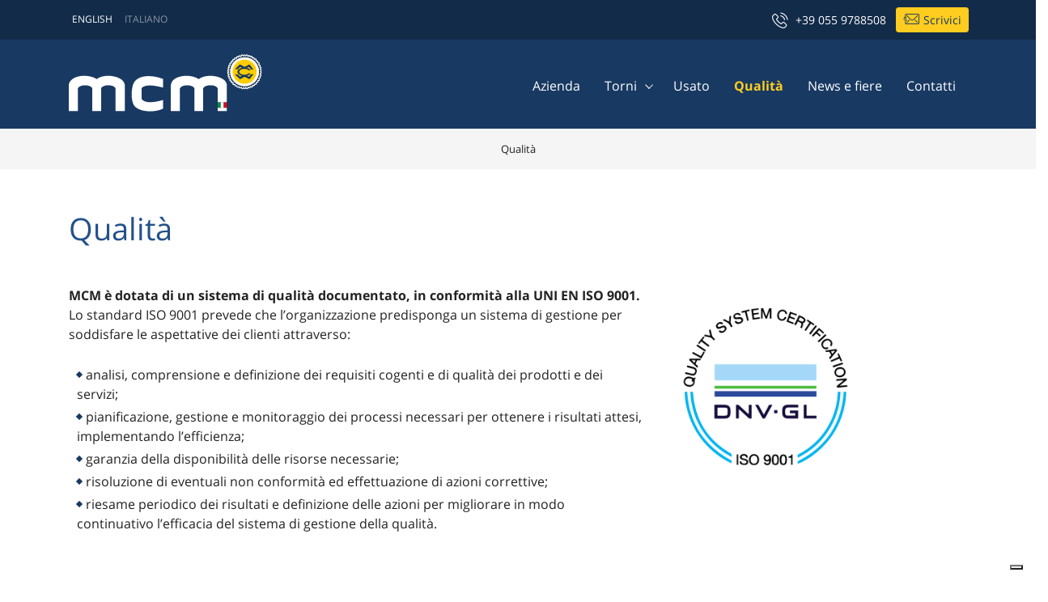

--- FILE ---
content_type: text/html; charset=UTF-8
request_url: https://www.mcm.spa/qualita/
body_size: 10322
content:
<!DOCTYPE html>
<html lang="it-IT">
<head id="head">
	<title>Qualità - Mcm</title>
	<meta name="viewport" content="width=device-width, initial-scale=1, shrink-to-fit=no">
	<meta name="google" content="notranslate">
	<link rel="stylesheet" href="https://maxcdn.bootstrapcdn.com/bootstrap/4.0.0/css/bootstrap.min.css">
	<link href="https://www.mcm.spa/wp-content/themes/mcmspa/style.css?v=2.3" rel = "stylesheet">
	<meta name="google-site-verification" content="DTvEp855nDvHXFGJs51jGAvFfzIr4dwOyOR9VXErHE0" />
	
	<link rel="apple-touch-icon" sizes="180x180" href="https://www.mcm.spa/wp-content/themes/mcmspa/favicons/apple-touch-icon.png">
	<link rel="icon" type="image/png" sizes="32x32" href="https://www.mcm.spa/wp-content/themes/mcmspa/favicons/favicon-32x32.png">
	<link rel="icon" type="image/png" sizes="16x16" href="https://www.mcm.spa/wp-content/themes/mcmspa/favicons/favicon-16x16.png">
	<link rel="manifest" href="https://www.mcm.spa/wp-content/themes/mcmspa/favicons/site.webmanifest">
	<link rel="mask-icon" href="https://www.mcm.spa/wp-content/themes/mcmspa/favicons/safari-pinned-tab.svg" color="#ff7e00">
	<meta name="msapplication-TileColor" content="#da532c">
	<meta name="theme-color" content="#ffffff">

	<meta name='robots' content='index, follow, max-image-preview:large, max-snippet:-1, max-video-preview:-1' />
<link rel="alternate" hreflang="en" href="https://www.mcm.spa/en/qualita/" />
<link rel="alternate" hreflang="it" href="https://www.mcm.spa/qualita/" />
<link rel="alternate" hreflang="x-default" href="https://www.mcm.spa/qualita/" />

	<!-- This site is optimized with the Yoast SEO plugin v23.8 - https://yoast.com/wordpress/plugins/seo/ -->
	<link rel="canonical" href="https://www.mcm.spa/qualita/" />
	<meta property="og:locale" content="it_IT" />
	<meta property="og:type" content="article" />
	<meta property="og:title" content="Qualità - Mcm" />
	<meta property="og:description" content="MCM è dotata di un sistema di qualità documentato, in conformità alla UNI EN ISO 9001.Lo standard ISO 9001 prevede che l&#8217;organizzazione predisponga un sistema di gestione per soddisfare le aspettative dei clienti attraverso:" />
	<meta property="og:url" content="https://www.mcm.spa/qualita/" />
	<meta property="og:site_name" content="Mcm" />
	<meta property="article:modified_time" content="2024-10-07T12:22:46+00:00" />
	<meta property="og:image" content="https://www.mcmsrl.com/files/2021/05/iso-9001-1024x1024.png" />
	<meta name="twitter:card" content="summary_large_image" />
	<meta name="twitter:label1" content="Tempo di lettura stimato" />
	<meta name="twitter:data1" content="1 minuto" />
	<script type="application/ld+json" class="yoast-schema-graph">{"@context":"https://schema.org","@graph":[{"@type":"WebPage","@id":"https://www.mcm.spa/qualita/","url":"https://www.mcm.spa/qualita/","name":"Qualità - Mcm","isPartOf":{"@id":"https://www.mcm.spa/#website"},"primaryImageOfPage":{"@id":"https://www.mcm.spa/qualita/#primaryimage"},"image":{"@id":"https://www.mcm.spa/qualita/#primaryimage"},"thumbnailUrl":"https://www.mcmsrl.com/files/2021/05/iso-9001-1024x1024.png","datePublished":"2021-04-01T09:09:08+00:00","dateModified":"2024-10-07T12:22:46+00:00","inLanguage":"it-IT","potentialAction":[{"@type":"ReadAction","target":["https://www.mcm.spa/qualita/"]}]},{"@type":"ImageObject","inLanguage":"it-IT","@id":"https://www.mcm.spa/qualita/#primaryimage","url":"https://www.mcmsrl.com/files/2021/05/iso-9001-1024x1024.png","contentUrl":"https://www.mcmsrl.com/files/2021/05/iso-9001-1024x1024.png"},{"@type":"WebSite","@id":"https://www.mcm.spa/#website","url":"https://www.mcm.spa/","name":"Mcm","description":"Torni convenzionali, autoapprendimento e CNC","potentialAction":[{"@type":"SearchAction","target":{"@type":"EntryPoint","urlTemplate":"https://www.mcm.spa/?s={search_term_string}"},"query-input":{"@type":"PropertyValueSpecification","valueRequired":true,"valueName":"search_term_string"}}],"inLanguage":"it-IT"}]}</script>
	<!-- / Yoast SEO plugin. -->


<link rel='dns-prefetch' href='//cdn.iubenda.com' />
<link rel='dns-prefetch' href='//hcaptcha.com' />
<style id='classic-theme-styles-inline-css' type='text/css'>
/*! This file is auto-generated */
.wp-block-button__link{color:#fff;background-color:#32373c;border-radius:9999px;box-shadow:none;text-decoration:none;padding:calc(.667em + 2px) calc(1.333em + 2px);font-size:1.125em}.wp-block-file__button{background:#32373c;color:#fff;text-decoration:none}
</style>
<style id='global-styles-inline-css' type='text/css'>
:root{--wp--preset--aspect-ratio--square: 1;--wp--preset--aspect-ratio--4-3: 4/3;--wp--preset--aspect-ratio--3-4: 3/4;--wp--preset--aspect-ratio--3-2: 3/2;--wp--preset--aspect-ratio--2-3: 2/3;--wp--preset--aspect-ratio--16-9: 16/9;--wp--preset--aspect-ratio--9-16: 9/16;--wp--preset--color--black: #000000;--wp--preset--color--cyan-bluish-gray: #abb8c3;--wp--preset--color--white: #ffffff;--wp--preset--color--pale-pink: #f78da7;--wp--preset--color--vivid-red: #cf2e2e;--wp--preset--color--luminous-vivid-orange: #ff6900;--wp--preset--color--luminous-vivid-amber: #fcb900;--wp--preset--color--light-green-cyan: #7bdcb5;--wp--preset--color--vivid-green-cyan: #00d084;--wp--preset--color--pale-cyan-blue: #8ed1fc;--wp--preset--color--vivid-cyan-blue: #0693e3;--wp--preset--color--vivid-purple: #9b51e0;--wp--preset--gradient--vivid-cyan-blue-to-vivid-purple: linear-gradient(135deg,rgba(6,147,227,1) 0%,rgb(155,81,224) 100%);--wp--preset--gradient--light-green-cyan-to-vivid-green-cyan: linear-gradient(135deg,rgb(122,220,180) 0%,rgb(0,208,130) 100%);--wp--preset--gradient--luminous-vivid-amber-to-luminous-vivid-orange: linear-gradient(135deg,rgba(252,185,0,1) 0%,rgba(255,105,0,1) 100%);--wp--preset--gradient--luminous-vivid-orange-to-vivid-red: linear-gradient(135deg,rgba(255,105,0,1) 0%,rgb(207,46,46) 100%);--wp--preset--gradient--very-light-gray-to-cyan-bluish-gray: linear-gradient(135deg,rgb(238,238,238) 0%,rgb(169,184,195) 100%);--wp--preset--gradient--cool-to-warm-spectrum: linear-gradient(135deg,rgb(74,234,220) 0%,rgb(151,120,209) 20%,rgb(207,42,186) 40%,rgb(238,44,130) 60%,rgb(251,105,98) 80%,rgb(254,248,76) 100%);--wp--preset--gradient--blush-light-purple: linear-gradient(135deg,rgb(255,206,236) 0%,rgb(152,150,240) 100%);--wp--preset--gradient--blush-bordeaux: linear-gradient(135deg,rgb(254,205,165) 0%,rgb(254,45,45) 50%,rgb(107,0,62) 100%);--wp--preset--gradient--luminous-dusk: linear-gradient(135deg,rgb(255,203,112) 0%,rgb(199,81,192) 50%,rgb(65,88,208) 100%);--wp--preset--gradient--pale-ocean: linear-gradient(135deg,rgb(255,245,203) 0%,rgb(182,227,212) 50%,rgb(51,167,181) 100%);--wp--preset--gradient--electric-grass: linear-gradient(135deg,rgb(202,248,128) 0%,rgb(113,206,126) 100%);--wp--preset--gradient--midnight: linear-gradient(135deg,rgb(2,3,129) 0%,rgb(40,116,252) 100%);--wp--preset--font-size--small: 13px;--wp--preset--font-size--medium: 20px;--wp--preset--font-size--large: 36px;--wp--preset--font-size--x-large: 42px;--wp--preset--spacing--20: 0.44rem;--wp--preset--spacing--30: 0.67rem;--wp--preset--spacing--40: 1rem;--wp--preset--spacing--50: 1.5rem;--wp--preset--spacing--60: 2.25rem;--wp--preset--spacing--70: 3.38rem;--wp--preset--spacing--80: 5.06rem;--wp--preset--shadow--natural: 6px 6px 9px rgba(0, 0, 0, 0.2);--wp--preset--shadow--deep: 12px 12px 50px rgba(0, 0, 0, 0.4);--wp--preset--shadow--sharp: 6px 6px 0px rgba(0, 0, 0, 0.2);--wp--preset--shadow--outlined: 6px 6px 0px -3px rgba(255, 255, 255, 1), 6px 6px rgba(0, 0, 0, 1);--wp--preset--shadow--crisp: 6px 6px 0px rgba(0, 0, 0, 1);}:where(.is-layout-flex){gap: 0.5em;}:where(.is-layout-grid){gap: 0.5em;}body .is-layout-flex{display: flex;}.is-layout-flex{flex-wrap: wrap;align-items: center;}.is-layout-flex > :is(*, div){margin: 0;}body .is-layout-grid{display: grid;}.is-layout-grid > :is(*, div){margin: 0;}:where(.wp-block-columns.is-layout-flex){gap: 2em;}:where(.wp-block-columns.is-layout-grid){gap: 2em;}:where(.wp-block-post-template.is-layout-flex){gap: 1.25em;}:where(.wp-block-post-template.is-layout-grid){gap: 1.25em;}.has-black-color{color: var(--wp--preset--color--black) !important;}.has-cyan-bluish-gray-color{color: var(--wp--preset--color--cyan-bluish-gray) !important;}.has-white-color{color: var(--wp--preset--color--white) !important;}.has-pale-pink-color{color: var(--wp--preset--color--pale-pink) !important;}.has-vivid-red-color{color: var(--wp--preset--color--vivid-red) !important;}.has-luminous-vivid-orange-color{color: var(--wp--preset--color--luminous-vivid-orange) !important;}.has-luminous-vivid-amber-color{color: var(--wp--preset--color--luminous-vivid-amber) !important;}.has-light-green-cyan-color{color: var(--wp--preset--color--light-green-cyan) !important;}.has-vivid-green-cyan-color{color: var(--wp--preset--color--vivid-green-cyan) !important;}.has-pale-cyan-blue-color{color: var(--wp--preset--color--pale-cyan-blue) !important;}.has-vivid-cyan-blue-color{color: var(--wp--preset--color--vivid-cyan-blue) !important;}.has-vivid-purple-color{color: var(--wp--preset--color--vivid-purple) !important;}.has-black-background-color{background-color: var(--wp--preset--color--black) !important;}.has-cyan-bluish-gray-background-color{background-color: var(--wp--preset--color--cyan-bluish-gray) !important;}.has-white-background-color{background-color: var(--wp--preset--color--white) !important;}.has-pale-pink-background-color{background-color: var(--wp--preset--color--pale-pink) !important;}.has-vivid-red-background-color{background-color: var(--wp--preset--color--vivid-red) !important;}.has-luminous-vivid-orange-background-color{background-color: var(--wp--preset--color--luminous-vivid-orange) !important;}.has-luminous-vivid-amber-background-color{background-color: var(--wp--preset--color--luminous-vivid-amber) !important;}.has-light-green-cyan-background-color{background-color: var(--wp--preset--color--light-green-cyan) !important;}.has-vivid-green-cyan-background-color{background-color: var(--wp--preset--color--vivid-green-cyan) !important;}.has-pale-cyan-blue-background-color{background-color: var(--wp--preset--color--pale-cyan-blue) !important;}.has-vivid-cyan-blue-background-color{background-color: var(--wp--preset--color--vivid-cyan-blue) !important;}.has-vivid-purple-background-color{background-color: var(--wp--preset--color--vivid-purple) !important;}.has-black-border-color{border-color: var(--wp--preset--color--black) !important;}.has-cyan-bluish-gray-border-color{border-color: var(--wp--preset--color--cyan-bluish-gray) !important;}.has-white-border-color{border-color: var(--wp--preset--color--white) !important;}.has-pale-pink-border-color{border-color: var(--wp--preset--color--pale-pink) !important;}.has-vivid-red-border-color{border-color: var(--wp--preset--color--vivid-red) !important;}.has-luminous-vivid-orange-border-color{border-color: var(--wp--preset--color--luminous-vivid-orange) !important;}.has-luminous-vivid-amber-border-color{border-color: var(--wp--preset--color--luminous-vivid-amber) !important;}.has-light-green-cyan-border-color{border-color: var(--wp--preset--color--light-green-cyan) !important;}.has-vivid-green-cyan-border-color{border-color: var(--wp--preset--color--vivid-green-cyan) !important;}.has-pale-cyan-blue-border-color{border-color: var(--wp--preset--color--pale-cyan-blue) !important;}.has-vivid-cyan-blue-border-color{border-color: var(--wp--preset--color--vivid-cyan-blue) !important;}.has-vivid-purple-border-color{border-color: var(--wp--preset--color--vivid-purple) !important;}.has-vivid-cyan-blue-to-vivid-purple-gradient-background{background: var(--wp--preset--gradient--vivid-cyan-blue-to-vivid-purple) !important;}.has-light-green-cyan-to-vivid-green-cyan-gradient-background{background: var(--wp--preset--gradient--light-green-cyan-to-vivid-green-cyan) !important;}.has-luminous-vivid-amber-to-luminous-vivid-orange-gradient-background{background: var(--wp--preset--gradient--luminous-vivid-amber-to-luminous-vivid-orange) !important;}.has-luminous-vivid-orange-to-vivid-red-gradient-background{background: var(--wp--preset--gradient--luminous-vivid-orange-to-vivid-red) !important;}.has-very-light-gray-to-cyan-bluish-gray-gradient-background{background: var(--wp--preset--gradient--very-light-gray-to-cyan-bluish-gray) !important;}.has-cool-to-warm-spectrum-gradient-background{background: var(--wp--preset--gradient--cool-to-warm-spectrum) !important;}.has-blush-light-purple-gradient-background{background: var(--wp--preset--gradient--blush-light-purple) !important;}.has-blush-bordeaux-gradient-background{background: var(--wp--preset--gradient--blush-bordeaux) !important;}.has-luminous-dusk-gradient-background{background: var(--wp--preset--gradient--luminous-dusk) !important;}.has-pale-ocean-gradient-background{background: var(--wp--preset--gradient--pale-ocean) !important;}.has-electric-grass-gradient-background{background: var(--wp--preset--gradient--electric-grass) !important;}.has-midnight-gradient-background{background: var(--wp--preset--gradient--midnight) !important;}.has-small-font-size{font-size: var(--wp--preset--font-size--small) !important;}.has-medium-font-size{font-size: var(--wp--preset--font-size--medium) !important;}.has-large-font-size{font-size: var(--wp--preset--font-size--large) !important;}.has-x-large-font-size{font-size: var(--wp--preset--font-size--x-large) !important;}
:where(.wp-block-post-template.is-layout-flex){gap: 1.25em;}:where(.wp-block-post-template.is-layout-grid){gap: 1.25em;}
:where(.wp-block-columns.is-layout-flex){gap: 2em;}:where(.wp-block-columns.is-layout-grid){gap: 2em;}
:root :where(.wp-block-pullquote){font-size: 1.5em;line-height: 1.6;}
</style>

<script  type="text/javascript" class=" _iub_cs_skip" type="text/javascript" id="iubenda-head-inline-scripts-0">
/* <![CDATA[ */

var _iub = _iub || [];
_iub.csConfiguration = {"countryDetection":true,"enableUspr":true,"floatingPreferencesButtonDisplay":"bottom-right","perPurposeConsent":true,"siteId":2242416,"whitelabel":false,"cookiePolicyId":85248758,"lang":"it", "banner":{ "acceptButtonCaptionColor":"white","acceptButtonColor":"#183962","acceptButtonDisplay":true,"backgroundColor":"white","closeButtonRejects":true,"customizeButtonCaptionColor":"#4D4D4D","customizeButtonColor":"#fecd1f","customizeButtonDisplay":true,"explicitWithdrawal":true,"listPurposes":true,"position":"float-bottom-center","rejectButtonDisplay":true,"showPurposesToggles":true,"slideDown":false,"textColor":"black" }};
/* ]]> */
</script>
<script  type="text/javascript" class=" _iub_cs_skip" type="text/javascript" src="//cdn.iubenda.com/cs/gpp/stub.js?ver=3.11.1" id="iubenda-head-scripts-0-js"></script>
<script  type="text/javascript" charset="UTF-8" async="" class=" _iub_cs_skip" type="text/javascript" src="//cdn.iubenda.com/cs/iubenda_cs.js?ver=3.11.1" id="iubenda-head-scripts-1-js"></script>
<script type="text/javascript" src="https://www.mcm.spa/wp-includes/js/jquery/jquery.min.js?ver=3.7.1" id="jquery-core-js"></script>
<script type="text/javascript" src="https://www.mcm.spa/wp-includes/js/jquery/jquery-migrate.min.js?ver=3.4.1" id="jquery-migrate-js"></script>
<link rel='shortlink' href='https://www.mcm.spa/?p=67' />
<style>
.h-captcha{position:relative;display:block;margin-bottom:2rem;padding:0;clear:both}.h-captcha[data-size="normal"]{width:303px;height:78px}.h-captcha[data-size="compact"]{width:164px;height:144px}.h-captcha[data-size="invisible"]{display:none}.h-captcha::before{content:'';display:block;position:absolute;top:0;left:0;background:url(https://www.mcm.spa/wp-content/plugins/hcaptcha-for-forms-and-more/assets/images/hcaptcha-div-logo.svg) no-repeat;border:1px solid #fff0;border-radius:4px}.h-captcha[data-size="normal"]::before{width:300px;height:74px;background-position:94% 28%}.h-captcha[data-size="compact"]::before{width:156px;height:136px;background-position:50% 79%}.h-captcha[data-theme="light"]::before,body.is-light-theme .h-captcha[data-theme="auto"]::before,.h-captcha[data-theme="auto"]::before{background-color:#fafafa;border:1px solid #e0e0e0}.h-captcha[data-theme="dark"]::before,body.is-dark-theme .h-captcha[data-theme="auto"]::before,html.wp-dark-mode-active .h-captcha[data-theme="auto"]::before,html.drdt-dark-mode .h-captcha[data-theme="auto"]::before{background-image:url(https://www.mcm.spa/wp-content/plugins/hcaptcha-for-forms-and-more/assets/images/hcaptcha-div-logo-white.svg);background-repeat:no-repeat;background-color:#333;border:1px solid #f5f5f5}.h-captcha[data-size="invisible"]::before{display:none}.h-captcha iframe{position:relative}div[style*="z-index: 2147483647"] div[style*="border-width: 11px"][style*="position: absolute"][style*="pointer-events: none"]{border-style:none}
</style>
<style>
span[data-name="hcap-cf7"] .h-captcha{margin-bottom:0}span[data-name="hcap-cf7"]~input[type="submit"],span[data-name="hcap-cf7"]~button[type="submit"]{margin-top:2rem}
</style>
</head>
<body class="page-template-default page page-id-67">
	<div id="site" class="container-fluid">

	<header class="header">

		<div class="topbar">
			<div class="container">
				<div class="row">
					<div class="language_selector col-5">
					<a class="lang-item" href="https://www.mcm.spa/en/qualita/" >English</a><span class="lang-item active">Italiano</span>					</div>
					<div class="col-7 text-right">
						<span class="pulsante-tel">
													<a href="" class="btn btn-sm"><i class="icon-phone left"></i> <span>+39 055 9788508</span></a>
														</span>
						<button data-toggle="modal" data-target="#modulocontatto" class="btn btn-default btn-sm topbar__btn"><i class="icon-email left"></i>Scrivici</button>
					</div>
				</div>
			</div>
		</div>
		
		<nav id="navigazione" class="navbar navbar-light navbar-expand-lg">
		     	<a class="navbar-brand"  href="https://www.mcm.spa" title="Ritorna alla homepage di Starter Theme"><img src="https://www.mcm.spa/wp-content/themes/mcmspa/images/logo.svg" alt="Mcm" class="img-fluid"></a>
					<button class="navbar-toggler" type="button" data-toggle="collapse" data-target="#menu" aria-controls="navbarSupportedContent" aria-expanded="false" aria-label="Toggle navigation">
						<i class="icon-menu"></i>
					</button>
			    <div class="collapse navbar-collapse" id="menu">
			        <ul id="menu-principale" class="navbar-nav ml-auto animated fadeIn"><li id="menu-item-61" class="menu-item menu-item-type-post_type menu-item-object-page menu-item-61"><a href="https://www.mcm.spa/azienda/">Azienda</a></li>
<li id="menu-item-62" class="menu-item menu-item-type-custom menu-item-object-custom menu-item-has-children menu-item-62"><a href="#">Torni</a>
<ul class="sub-menu">
	<li id="menu-item-65" class="menu-item menu-item-type-taxonomy menu-item-object-cat menu-item-65"><a href="https://www.mcm.spa/torni/torni-convenzionali/">Torni convenzionali</a></li>
	<li id="menu-item-63" class="menu-item menu-item-type-taxonomy menu-item-object-cat menu-item-63"><a href="https://www.mcm.spa/torni/torni-cnc-2-guide/">Torni CNC a 2 guide</a></li>
	<li id="menu-item-64" class="menu-item menu-item-type-taxonomy menu-item-object-cat menu-item-64"><a href="https://www.mcm.spa/torni/torni-cnc-4-guide/">Torni CNC a 4 guide</a></li>
	<li id="menu-item-66" class="menu-item menu-item-type-taxonomy menu-item-object-cat menu-item-66"><a href="https://www.mcm.spa/torni/torni-per-orafi/">Torni per orafi</a></li>
	<li id="menu-item-398" class="menu-item menu-item-type-post_type menu-item-object-page menu-item-398"><a href="https://www.mcm.spa/applicazioni-speciali/">Applicazioni speciali</a></li>
</ul>
</li>
<li id="menu-item-540" class="menu-item menu-item-type-post_type_archive menu-item-object-usato menu-item-540"><a href="https://www.mcm.spa/usato/">Usato</a></li>
<li id="menu-item-72" class="menu-item menu-item-type-post_type menu-item-object-page current-menu-item page_item page-item-67 current_page_item menu-item-72"><a href="https://www.mcm.spa/qualita/" aria-current="page">Qualità</a></li>
<li id="menu-item-128" class="menu-item menu-item-type-taxonomy menu-item-object-category menu-item-128"><a href="https://www.mcm.spa/categoria/news-fiere/">News e fiere</a></li>
<li id="menu-item-71" class="menu-item menu-item-type-post_type menu-item-object-page menu-item-71"><a href="https://www.mcm.spa/contatti/">Contatti</a></li>
</ul>					</div>
		</nav>
	</header>





<div id="breadcrumbs"><p class="container"><span><span class="breadcrumb_last" aria-current="page">Qualità</span></span></p></div>
<main class="container">
    <div class="row">
        <article class="col-sm-12">

                        <div class="entry-content" itemscope itemtype="https://schema.org/Service">
                <h1 class="entry-content__title">Qualità</h1>
                                
<div class="wp-block-columns">
<div class="wp-block-column" style="flex-basis:66.66%">
<p><strong>MCM è dotata di un sistema di qualità documentato, in conformità alla UNI EN ISO 9001.</strong><br>Lo standard ISO 9001 prevede che l&#8217;organizzazione predisponga un sistema di gestione per soddisfare le aspettative dei clienti attraverso:</p>



<ul class="wp-block-list">
<li>analisi, comprensione e definizione dei requisiti cogenti e di qualità dei prodotti e dei servizi;</li>



<li>pianificazione, gestione e monitoraggio dei processi necessari per ottenere i risultati attesi, implementando l&#8217;efficienza;</li>



<li>garanzia della disponibilità delle risorse necessarie;</li>



<li>risoluzione di eventuali non conformità ed effettuazione di azioni correttive;</li>



<li>riesame periodico dei risultati e definizione delle azioni per migliorare in modo continuativo l&#8217;efficacia del sistema di gestione della qualità.</li>
</ul>
</div>



<div class="wp-block-column" style="flex-basis:33.33%">
<figure class="wp-block-image size-large is-resized"><img fetchpriority="high" decoding="async" width="1024" height="1024" src="https://www.mcmsrl.com/files/2021/05/iso-9001-1024x1024.png" alt="" class="wp-image-449" style="width:220px;height:220px" srcset="https://www.mcm.spa/files/2021/05/iso-9001-1024x1024.png 1024w, https://www.mcm.spa/files/2021/05/iso-9001-300x300.png 300w, https://www.mcm.spa/files/2021/05/iso-9001-150x150.png 150w, https://www.mcm.spa/files/2021/05/iso-9001-768x768.png 768w, https://www.mcm.spa/files/2021/05/iso-9001-200x200.png 200w, https://www.mcm.spa/files/2021/05/iso-9001.png 1500w" sizes="(max-width: 1024px) 100vw, 1024px" /></figure>
</div>
</div>

                
                <footer>

                    
                </footer>
			</div>
        </article>

                
    </div>

</main>


<section class="row section--brand-3 section--xl-p ">
    <div class="container">
        <div class="row">
            <h3 class="col-12 mb-5 3 text-center">Contatta MCM</h3>

            <div class="col-12 col-sm-4 text-sm-center">
                <div class="row">
                    <div class="col-4 col-sm-12 text-center">
                        <i class="icon-form icon-x400"></i>
                    </div>
                    <div class="col-8 col-sm-12 mt-3">
                        <h5>Dal sito</h5>
                        <button class="btn btn-outline" data-toggle="modal"
                            data-target="#modulocontatto">Compila il form</button>
                    </div>
                </div>
            </div>

            <div class="col-12 col-sm-4 text-sm-center">
                <div class="row">
                    <div class="col-4 col-sm-12 text-center">
                        <i class="icon-phone icon-x400"></i>
                    </div>
                    <div class="col-8 col-sm-12 mt-3">
                        <h5>Per telefono</h5>
                                                <a href="" class="btn btn-outline"><span>+39 055
                                9788508</span></a>
                                            </div>
                </div>
            </div>

            <div class="col-12 col-sm-4  text-sm-center">
                <div class="row">
                    <div class="col-4 col-sm-12 text-center">
                        <i class="icon-email icon-x400"></i>
                    </div>
                    <div class="col-8 col-sm-12 mt-3">
                        <h5>Per email</h5>
                        <div class="btn btn-outline">
                                                <script type="text/javascript"><!--/* Generated by www.email-encoder.com */
for(var oerbfz=["bw","Pg","PA","Zg","cA","cg","bw","aQ","Yw","Yw","YQ","PA","cw","Ig","aQ","QA","Zg","aQ","PQ","bQ","bQ","YQ","IA","dA","Og","YQ","aQ","YQ","bg","ZQ","aA","Ig","Lw","Lg","Uw","bQ","bA","Pg","cg","Yw","aQ","dg"],tnvtlw=[19,29,0,18,26,32,14,33,36,31,40,38,25,8,16,20,6,35,7,21,9,1,2,13,15,27,37,10,17,5,3,28,39,24,30,23,12,41,4,22,11,34],loudjr=new Array,i=0;i<tnvtlw.length;i++)loudjr[tnvtlw[i]]=oerbfz[i];for(var i=0;i<loudjr.length;i++)document.write(atob(loudjr[i]+"=="));
// --></script><noscript>Please enable JavaScript to see the email address (<a href="https://www.email-encoder.com/enablejs/" target="_blank" rel="noopener noreferrer">How-to</a>).</noscript>
                                                 
                        </div>
                    </div>
                </div>
            </div>

        </div>
    </div>
</section>




<footer class="footer row">

    <div class="container">
        <div class="row">
            <div class="col-12 col-sm-4">
                <div class="footer__title">M.C.M. spa Madar Costruzioni Meccaniche</div>
                <address>
                    Piazzale del Planetario 7/8/9, <br />
                    Loc. Levane 52025 Montevarchi (AR) Italy <br />
                    Tel: +39 055 978 8508 Fax: +39 055 9789944 <br />
                </address>
            </div>


            <div class="col-12 col-sm-3">
                <div class="footer__title">Azienda</div>
                <ul title="Scopri MCM">
                    <li class="menu-item menu-item-type-post_type menu-item-object-page menu-item-61"><a href="https://www.mcm.spa/azienda/">Azienda</a></li>
<li class="menu-item menu-item-type-custom menu-item-object-custom menu-item-has-children menu-item-62"><a href="#">Torni</a>
<ul class="sub-menu">
	<li class="menu-item menu-item-type-taxonomy menu-item-object-cat menu-item-65"><a href="https://www.mcm.spa/torni/torni-convenzionali/">Torni convenzionali</a></li>
	<li class="menu-item menu-item-type-taxonomy menu-item-object-cat menu-item-63"><a href="https://www.mcm.spa/torni/torni-cnc-2-guide/">Torni CNC a 2 guide</a></li>
	<li class="menu-item menu-item-type-taxonomy menu-item-object-cat menu-item-64"><a href="https://www.mcm.spa/torni/torni-cnc-4-guide/">Torni CNC a 4 guide</a></li>
	<li class="menu-item menu-item-type-taxonomy menu-item-object-cat menu-item-66"><a href="https://www.mcm.spa/torni/torni-per-orafi/">Torni per orafi</a></li>
	<li class="menu-item menu-item-type-post_type menu-item-object-page menu-item-398"><a href="https://www.mcm.spa/applicazioni-speciali/">Applicazioni speciali</a></li>
</ul>
</li>
<li class="menu-item menu-item-type-post_type_archive menu-item-object-usato menu-item-540"><a href="https://www.mcm.spa/usato/">Usato</a></li>
<li class="menu-item menu-item-type-post_type menu-item-object-page current-menu-item page_item page-item-67 current_page_item menu-item-72"><a href="https://www.mcm.spa/qualita/" aria-current="page">Qualità</a></li>
<li class="menu-item menu-item-type-taxonomy menu-item-object-category menu-item-128"><a href="https://www.mcm.spa/categoria/news-fiere/">News e fiere</a></li>
<li class="menu-item menu-item-type-post_type menu-item-object-page menu-item-71"><a href="https://www.mcm.spa/contatti/">Contatti</a></li>
                </ul>
            </div>

            <div class="col-12 col-sm-3">
                <div class="footer__title">Torni MCM</div>
                <ul title="Torni MCM">
                                        <li id="menu-item-452" class="menu-item menu-item-type-taxonomy menu-item-object-cat menu-item-452"><a href="https://www.mcm.spa/torni/torni-convenzionali/">Torni convenzionali</a></li>
<li id="menu-item-453" class="menu-item menu-item-type-taxonomy menu-item-object-cat menu-item-453"><a href="https://www.mcm.spa/torni/torni-cnc-2-guide/">Torni CNC a 2 guide</a></li>
<li id="menu-item-454" class="menu-item menu-item-type-taxonomy menu-item-object-cat menu-item-454"><a href="https://www.mcm.spa/torni/torni-cnc-4-guide/">Torni CNC a 4 guide</a></li>
<li id="menu-item-455" class="menu-item menu-item-type-taxonomy menu-item-object-cat menu-item-455"><a href="https://www.mcm.spa/torni/torni-per-orafi/">Torni per orafi</a></li>
<li id="menu-item-451" class="menu-item menu-item-type-post_type menu-item-object-page menu-item-451"><a href="https://www.mcm.spa/applicazioni-speciali/">Applicazioni speciali</a></li>
                </ul>
            </div>
            <div class="col-12 col-sm-2 text-center text-sm-right">
                <div class="footer__title">Seguici sui social</div>
                <ul title="Seguici sui social">
                    <li class="mb-3"><a href="https://it.linkedin.com/company/mcm-madar-costruzioni-meccaniche-srl" target="_blank"
                            class="link link-lg no-hover"> Linkedin</a></li>
                </ul>
            </div>

        </div>
    </div>

    <div class="container credits">
        <div class="row">
            <div class="col-sm-10 offset-sm-1 text-center">
                                <em>P.Iva:</em>
                01247970518 - CAP. SOC. EURO 98.800,00 I.V. - REA N. 92972M AR 002583  -
                <a href="https://www.iubenda.com/privacy-policy/85248758"
                    class="iubenda-nostyle no-brand iubenda-embed" title="Privacy Policy ">Privacy Policy</a> - <a
                    href="https://www.iubenda.com/privacy-policy/85248758/cookie-policy"
                    class="iubenda-nostyle no-brand iubenda-embed" title="Cookie Policy">Cookie Policy</a>

                <script type="text/javascript">
                (function(w, d) {
                    var loader = function() {
                        var s = d.createElement("script"),
                            tag = d.getElementsByTagName("script")[0];
                        s.src = "https://cdn.iubenda.com/iubenda.js";
                        tag.parentNode.insertBefore(s, tag);
                    };
                    if (w.addEventListener) {
                        w.addEventListener("load", loader, false);
                    } else if (w.attachEvent) {
                        w.attachEvent("onload", loader);
                    } else {
                        w.onload = loader;
                    }
                })(window, document);
                </script>
            </div>
        </div>
    </div>

</footer>
</div>




<!-- Modal -->
<div class="modal fade" id="modulocontatto" tabindex="-1" role="dialog" aria-labelledby="modulocontatto" aria-hidden="true">
  <div class="modal-dialog modal-dialog-centered" role="document">
    <div class="modal-content">
      <div class="modal-header">
			<h5>Modulo richiesta informazioni</h5>
			<button type="button" class="close" data-dismiss="modal" aria-label="Close">
				<span aria-hidden="true">&times;</span>
			</button>
      </div>
      <div class="modal-body">
					
<div class="wpcf7 no-js" id="wpcf7-f56-o1" lang="it-IT" dir="ltr" data-wpcf7-id="56">
<div class="screen-reader-response"><p role="status" aria-live="polite" aria-atomic="true"></p> <ul></ul></div>
<form action="/qualita/#wpcf7-f56-o1" method="post" class="wpcf7-form init" aria-label="Modulo di contatto" novalidate="novalidate" data-status="init">
<div style="display: none;">
<input type="hidden" name="_wpcf7" value="56" />
<input type="hidden" name="_wpcf7_version" value="6.0" />
<input type="hidden" name="_wpcf7_locale" value="it_IT" />
<input type="hidden" name="_wpcf7_unit_tag" value="wpcf7-f56-o1" />
<input type="hidden" name="_wpcf7_container_post" value="0" />
<input type="hidden" name="_wpcf7_posted_data_hash" value="" />
<input type="hidden" name="_wpcf7_recaptcha_response" value="" />
</div>
<div class="row">
<label class="col-sm-6"> Nome <span class="required">*</span>
    <span class="wpcf7-form-control-wrap" data-name="nome"><input size="40" maxlength="400" class="wpcf7-form-control wpcf7-text wpcf7-validates-as-required" aria-required="true" aria-invalid="false" value="" type="text" name="nome" /></span>
</label>
<label class="col-sm-6"> Cognome <span class="required">*</span>
    <span class="wpcf7-form-control-wrap" data-name="cognome"><input size="40" maxlength="400" class="wpcf7-form-control wpcf7-text wpcf7-validates-as-required" aria-required="true" aria-invalid="false" value="" type="text" name="cognome" /></span>
</label>
</div>

<div class="row">
<label class="col-sm-6"> Azienda <span class="required">*</span>
    <span class="wpcf7-form-control-wrap" data-name="azienda"><input size="40" maxlength="400" class="wpcf7-form-control wpcf7-text wpcf7-validates-as-required" aria-required="true" aria-invalid="false" value="" type="text" name="azienda" /></span> </label>

<label class="col-sm-6"> Città <span class="required">*</span>
    <span class="wpcf7-form-control-wrap" data-name="citta"><input size="40" maxlength="400" class="wpcf7-form-control wpcf7-text wpcf7-validates-as-required" aria-required="true" aria-invalid="false" value="" type="text" name="citta" /></span> </label>

</div>

<div class="row">
<label class="col-sm-6"> Email <span class="required">*</span>
    <span class="wpcf7-form-control-wrap" data-name="email"><input size="40" maxlength="400" class="wpcf7-form-control wpcf7-email wpcf7-validates-as-required wpcf7-text wpcf7-validates-as-email" aria-required="true" aria-invalid="false" value="" type="email" name="email" /></span> </label>

<label class="col-sm-6"> Telefono <span class="required">*</span>
    <span class="wpcf7-form-control-wrap" data-name="tel"><input size="40" maxlength="400" class="wpcf7-form-control wpcf7-tel wpcf7-validates-as-required wpcf7-text wpcf7-validates-as-tel" aria-required="true" aria-invalid="false" value="" type="tel" name="tel" /></span>
</label>
</div>


<div class="row">
<label class="col-12"> Richiesta
    <span class="wpcf7-form-control-wrap" data-name="richiesta"><textarea cols="40" rows="5" maxlength="2000" class="wpcf7-form-control wpcf7-textarea wpcf7-validates-as-required" aria-required="true" aria-invalid="false" name="richiesta"></textarea></span>
</label>
</div>

<div class="row">
<label class="col-12 privacy">
<span class="wpcf7-form-control-wrap" data-name="privacy"><span class="wpcf7-form-control wpcf7-acceptance"><span class="wpcf7-list-item"><input type="checkbox" name="privacy" value="1" aria-invalid="false" /></span></span></span> Confermo di aver letto e compreso la <a href="https://www.iubenda.com/privacy-policy/85248758" class="iubenda-nostyle no-brand iubenda-noiframe iubenda-embed iubenda-noiframe " title="Privacy Policy ">Privacy Policy</a> ed autorizzo al trattamento dei miei dati
</label>

<div class="col-12">
<span class="wpcf7-form-control-wrap" data-name="hcap-cf7">		<input
				type="hidden"
				class="hcaptcha-widget-id"
				name="hcaptcha-widget-id"
				value="eyJzb3VyY2UiOlsiY29udGFjdC1mb3JtLTdcL3dwLWNvbnRhY3QtZm9ybS03LnBocCJdLCJmb3JtX2lkIjo1Nn0=-4e5417e98a0e70457e53232217de4439">
				<span id="hcap_cf7-696c97a24392c5.52662277" class="wpcf7-form-control h-captcha "
				data-sitekey="f694ac6c-7e5c-4028-89ec-d224ab92c326"
				data-theme="auto"
				data-size="normal"
				data-auto="false"
				data-force="true">
		</span>
		<input type="hidden" id="_wpnonce" name="_wpnonce" value="b5f2b88bf7" /><input type="hidden" name="_wp_http_referer" value="/qualita/" /></span><input class="wpcf7-form-control wpcf7-submit has-spinner btn btn-secondary" type="submit" value="Invia" />
</div>

</div><div class="wpcf7-response-output" aria-hidden="true"></div>
</form>
</div>
      </div>
    </div>
  </div>
</div>




<script src="https://code.jquery.com/jquery-3.2.1.min.js"></script>
<script src="https://cdnjs.cloudflare.com/ajax/libs/animejs/2.0.2/anime.min.js"></script>
<script src="https://maxcdn.bootstrapcdn.com/bootstrap/4.0.0/js/bootstrap.min.js"
    integrity="sha384-JZR6Spejh4U02d8jOt6vLEHfe/JQGiRRSQQxSfFWpi1MquVdAyjUar5+76PVCmYl" crossorigin="anonymous">
</script>
<script src="https://www.mcm.spa/wp-content/themes/mcmspa/js/app.js?v=2.2"></script>

<script>
(()=>{'use strict';let loaded=!1,scrolled=!1,timerId;function load(){if(loaded){return}
loaded=!0;clearTimeout(timerId);window.removeEventListener('touchstart',load);document.body.removeEventListener('mouseenter',load);document.body.removeEventListener('click',load);window.removeEventListener('load',delayedLoad);const t=document.getElementsByTagName('script')[0];const s=document.createElement('script');s.type='text/javascript';s.id='hcaptcha-api';s.src='https://js.hcaptcha.com/1/api.js?onload=hCaptchaOnLoad&render=explicit';s.async=!0;t.parentNode.insertBefore(s,t)}
function scrollHandler(){if(!scrolled){scrolled=!0;return}
window.removeEventListener('scroll',scrollHandler);load()}
function delayedLoad(){window.addEventListener('scroll',scrollHandler);const delay=-100;if(delay>=0){setTimeout(load,delay)}}
window.addEventListener('touchstart',load);document.body.addEventListener('mouseenter',load);document.body.addEventListener('click',load);window.addEventListener('load',delayedLoad)})()
</script>
<script type="text/javascript" src="https://www.mcm.spa/wp-includes/js/dist/hooks.min.js?ver=2810c76e705dd1a53b18" id="wp-hooks-js"></script>
<script type="text/javascript" src="https://www.mcm.spa/wp-includes/js/dist/i18n.min.js?ver=5e580eb46a90c2b997e6" id="wp-i18n-js"></script>
<script type="text/javascript" id="wp-i18n-js-after">
/* <![CDATA[ */
wp.i18n.setLocaleData( { 'text direction\u0004ltr': [ 'ltr' ] } );
/* ]]> */
</script>
<script type="text/javascript" src="https://www.mcm.spa/wp-content/plugins/contact-form-7/includes/swv/js/index.js?ver=6.0" id="swv-js"></script>
<script type="text/javascript" id="contact-form-7-js-translations">
/* <![CDATA[ */
( function( domain, translations ) {
	var localeData = translations.locale_data[ domain ] || translations.locale_data.messages;
	localeData[""].domain = domain;
	wp.i18n.setLocaleData( localeData, domain );
} )( "contact-form-7", {"translation-revision-date":"2024-11-03 08:32:11+0000","generator":"GlotPress\/4.0.1","domain":"messages","locale_data":{"messages":{"":{"domain":"messages","plural-forms":"nplurals=2; plural=n != 1;","lang":"it"},"This contact form is placed in the wrong place.":["Questo modulo di contatto \u00e8 posizionato nel posto sbagliato."],"Error:":["Errore:"]}},"comment":{"reference":"includes\/js\/index.js"}} );
/* ]]> */
</script>
<script type="text/javascript" id="contact-form-7-js-before">
/* <![CDATA[ */
var wpcf7 = {
    "api": {
        "root": "https:\/\/www.mcm.spa\/wp-json\/",
        "namespace": "contact-form-7\/v1"
    }
};
/* ]]> */
</script>
<script type="text/javascript" src="https://www.mcm.spa/wp-content/plugins/contact-form-7/includes/js/index.js?ver=6.0" id="contact-form-7-js"></script>
<script type="text/javascript" id="iubenda-forms-js-extra">
/* <![CDATA[ */
var iubFormParams = {"wpcf7":{"529":{"form":{"map":{"subject":{"email":"email","full_name":"referente"},"preferences":{"privacy":"privacy"}}},"consent":{"legal_notices":[{"identifier":"privacy_policy"},{"identifier":"cookie_policy"}]}},"133":{"form":{"map":{"subject":{"email":"email","first_name":"referente"},"preferences":{"privacy":"privacy"}}},"consent":{"legal_notices":[{"identifier":"privacy_policy"},{"identifier":"cookie_policy"}]}},"527":{"form":{"map":{"subject":{"email":"email","first_name":"nome","last_name":"cognome"},"preferences":{"privacy":"privacy"}}},"consent":{"legal_notices":[{"identifier":"privacy_policy"},{"identifier":"cookie_policy"}]}},"56":{"form":{"map":{"subject":{"email":"email","first_name":"nome","last_name":"cognome"},"preferences":{"privacy":"privacy"}}},"consent":{"legal_notices":[{"identifier":"privacy_policy"},{"identifier":"cookie_policy"}]}}}};
/* ]]> */
</script>
<script type="text/javascript" src="https://www.mcm.spa/wp-content/plugins/iubenda-cookie-law-solution/assets/js/frontend.js?ver=3.11.1" id="iubenda-forms-js"></script>
<script type="text/javascript" src="https://www.google.com/recaptcha/api.js?render=6Lft47EbAAAAAN1TQnuR4w5jpnkkIKriTDKP8qmZ&amp;ver=3.0" id="google-recaptcha-js"></script>
<script type="text/javascript" src="https://www.mcm.spa/wp-includes/js/dist/vendor/wp-polyfill.min.js?ver=3.15.0" id="wp-polyfill-js"></script>
<script type="text/javascript" id="wpcf7-recaptcha-js-before">
/* <![CDATA[ */
var wpcf7_recaptcha = {
    "sitekey": "6Lft47EbAAAAAN1TQnuR4w5jpnkkIKriTDKP8qmZ",
    "actions": {
        "homepage": "homepage",
        "contactform": "contactform"
    }
};
/* ]]> */
</script>
<script type="text/javascript" src="https://www.mcm.spa/wp-content/plugins/contact-form-7/modules/recaptcha/index.js?ver=6.0" id="wpcf7-recaptcha-js"></script>
<script type="text/javascript" src="//cdn.iubenda.com/cons/iubenda_cons.js?ver=3.11.1" id="iubenda-cons-cdn-js"></script>
<script type="text/javascript" id="iubenda-cons-js-extra">
/* <![CDATA[ */
var iubConsParams = {"api_key":"FdKiSZJ9Fsx4mnM1vtqC4zwfI1HyO5mj","log_level":"error","logger":"console","send_from_local_storage_at_load":"true"};
/* ]]> */
</script>
<script type="text/javascript" src="https://www.mcm.spa/wp-content/plugins/iubenda-cookie-law-solution/assets/js/cons.js?ver=3.11.1" id="iubenda-cons-js"></script>
<script type="text/javascript" id="hcaptcha-js-extra">
/* <![CDATA[ */
var HCaptchaMainObject = {"params":"{\"sitekey\":\"f694ac6c-7e5c-4028-89ec-d224ab92c326\",\"theme\":\"auto\",\"size\":\"normal\",\"hl\":\"it\"}"};
/* ]]> */
</script>
<script type="text/javascript" src="https://www.mcm.spa/wp-content/plugins/hcaptcha-for-forms-and-more/assets/js/apps/hcaptcha.js?ver=4.6.0" id="hcaptcha-js"></script>
<script type="text/javascript" src="https://www.mcm.spa/wp-content/plugins/hcaptcha-for-forms-and-more/assets/js/hcaptcha-cf7.min.js?ver=4.6.0" id="hcaptcha-cf7-js"></script>



<!--IUB_COOKIE_POLICY_START-->
<!-- Global site tag (gtag.js) - Google Analytics -->
<script async src="https://www.googletagmanager.com/gtag/js?id=G-FE9GYVHPRB"></script>
<script>
window.dataLayer = window.dataLayer || [];

function gtag() {
    dataLayer.push(arguments);
}
gtag('js', new Date());

gtag('config', 'G-FE9GYVHPRB', {
    'anonymize_ip': true
});
</script>
<!--IUB_COOKIE_POLICY_END-->


</body>

</html>

--- FILE ---
content_type: text/html; charset=utf-8
request_url: https://www.google.com/recaptcha/api2/anchor?ar=1&k=6Lft47EbAAAAAN1TQnuR4w5jpnkkIKriTDKP8qmZ&co=aHR0cHM6Ly93d3cubWNtLnNwYTo0NDM.&hl=en&v=PoyoqOPhxBO7pBk68S4YbpHZ&size=invisible&anchor-ms=20000&execute-ms=30000&cb=g690jnd53nk
body_size: 48919
content:
<!DOCTYPE HTML><html dir="ltr" lang="en"><head><meta http-equiv="Content-Type" content="text/html; charset=UTF-8">
<meta http-equiv="X-UA-Compatible" content="IE=edge">
<title>reCAPTCHA</title>
<style type="text/css">
/* cyrillic-ext */
@font-face {
  font-family: 'Roboto';
  font-style: normal;
  font-weight: 400;
  font-stretch: 100%;
  src: url(//fonts.gstatic.com/s/roboto/v48/KFO7CnqEu92Fr1ME7kSn66aGLdTylUAMa3GUBHMdazTgWw.woff2) format('woff2');
  unicode-range: U+0460-052F, U+1C80-1C8A, U+20B4, U+2DE0-2DFF, U+A640-A69F, U+FE2E-FE2F;
}
/* cyrillic */
@font-face {
  font-family: 'Roboto';
  font-style: normal;
  font-weight: 400;
  font-stretch: 100%;
  src: url(//fonts.gstatic.com/s/roboto/v48/KFO7CnqEu92Fr1ME7kSn66aGLdTylUAMa3iUBHMdazTgWw.woff2) format('woff2');
  unicode-range: U+0301, U+0400-045F, U+0490-0491, U+04B0-04B1, U+2116;
}
/* greek-ext */
@font-face {
  font-family: 'Roboto';
  font-style: normal;
  font-weight: 400;
  font-stretch: 100%;
  src: url(//fonts.gstatic.com/s/roboto/v48/KFO7CnqEu92Fr1ME7kSn66aGLdTylUAMa3CUBHMdazTgWw.woff2) format('woff2');
  unicode-range: U+1F00-1FFF;
}
/* greek */
@font-face {
  font-family: 'Roboto';
  font-style: normal;
  font-weight: 400;
  font-stretch: 100%;
  src: url(//fonts.gstatic.com/s/roboto/v48/KFO7CnqEu92Fr1ME7kSn66aGLdTylUAMa3-UBHMdazTgWw.woff2) format('woff2');
  unicode-range: U+0370-0377, U+037A-037F, U+0384-038A, U+038C, U+038E-03A1, U+03A3-03FF;
}
/* math */
@font-face {
  font-family: 'Roboto';
  font-style: normal;
  font-weight: 400;
  font-stretch: 100%;
  src: url(//fonts.gstatic.com/s/roboto/v48/KFO7CnqEu92Fr1ME7kSn66aGLdTylUAMawCUBHMdazTgWw.woff2) format('woff2');
  unicode-range: U+0302-0303, U+0305, U+0307-0308, U+0310, U+0312, U+0315, U+031A, U+0326-0327, U+032C, U+032F-0330, U+0332-0333, U+0338, U+033A, U+0346, U+034D, U+0391-03A1, U+03A3-03A9, U+03B1-03C9, U+03D1, U+03D5-03D6, U+03F0-03F1, U+03F4-03F5, U+2016-2017, U+2034-2038, U+203C, U+2040, U+2043, U+2047, U+2050, U+2057, U+205F, U+2070-2071, U+2074-208E, U+2090-209C, U+20D0-20DC, U+20E1, U+20E5-20EF, U+2100-2112, U+2114-2115, U+2117-2121, U+2123-214F, U+2190, U+2192, U+2194-21AE, U+21B0-21E5, U+21F1-21F2, U+21F4-2211, U+2213-2214, U+2216-22FF, U+2308-230B, U+2310, U+2319, U+231C-2321, U+2336-237A, U+237C, U+2395, U+239B-23B7, U+23D0, U+23DC-23E1, U+2474-2475, U+25AF, U+25B3, U+25B7, U+25BD, U+25C1, U+25CA, U+25CC, U+25FB, U+266D-266F, U+27C0-27FF, U+2900-2AFF, U+2B0E-2B11, U+2B30-2B4C, U+2BFE, U+3030, U+FF5B, U+FF5D, U+1D400-1D7FF, U+1EE00-1EEFF;
}
/* symbols */
@font-face {
  font-family: 'Roboto';
  font-style: normal;
  font-weight: 400;
  font-stretch: 100%;
  src: url(//fonts.gstatic.com/s/roboto/v48/KFO7CnqEu92Fr1ME7kSn66aGLdTylUAMaxKUBHMdazTgWw.woff2) format('woff2');
  unicode-range: U+0001-000C, U+000E-001F, U+007F-009F, U+20DD-20E0, U+20E2-20E4, U+2150-218F, U+2190, U+2192, U+2194-2199, U+21AF, U+21E6-21F0, U+21F3, U+2218-2219, U+2299, U+22C4-22C6, U+2300-243F, U+2440-244A, U+2460-24FF, U+25A0-27BF, U+2800-28FF, U+2921-2922, U+2981, U+29BF, U+29EB, U+2B00-2BFF, U+4DC0-4DFF, U+FFF9-FFFB, U+10140-1018E, U+10190-1019C, U+101A0, U+101D0-101FD, U+102E0-102FB, U+10E60-10E7E, U+1D2C0-1D2D3, U+1D2E0-1D37F, U+1F000-1F0FF, U+1F100-1F1AD, U+1F1E6-1F1FF, U+1F30D-1F30F, U+1F315, U+1F31C, U+1F31E, U+1F320-1F32C, U+1F336, U+1F378, U+1F37D, U+1F382, U+1F393-1F39F, U+1F3A7-1F3A8, U+1F3AC-1F3AF, U+1F3C2, U+1F3C4-1F3C6, U+1F3CA-1F3CE, U+1F3D4-1F3E0, U+1F3ED, U+1F3F1-1F3F3, U+1F3F5-1F3F7, U+1F408, U+1F415, U+1F41F, U+1F426, U+1F43F, U+1F441-1F442, U+1F444, U+1F446-1F449, U+1F44C-1F44E, U+1F453, U+1F46A, U+1F47D, U+1F4A3, U+1F4B0, U+1F4B3, U+1F4B9, U+1F4BB, U+1F4BF, U+1F4C8-1F4CB, U+1F4D6, U+1F4DA, U+1F4DF, U+1F4E3-1F4E6, U+1F4EA-1F4ED, U+1F4F7, U+1F4F9-1F4FB, U+1F4FD-1F4FE, U+1F503, U+1F507-1F50B, U+1F50D, U+1F512-1F513, U+1F53E-1F54A, U+1F54F-1F5FA, U+1F610, U+1F650-1F67F, U+1F687, U+1F68D, U+1F691, U+1F694, U+1F698, U+1F6AD, U+1F6B2, U+1F6B9-1F6BA, U+1F6BC, U+1F6C6-1F6CF, U+1F6D3-1F6D7, U+1F6E0-1F6EA, U+1F6F0-1F6F3, U+1F6F7-1F6FC, U+1F700-1F7FF, U+1F800-1F80B, U+1F810-1F847, U+1F850-1F859, U+1F860-1F887, U+1F890-1F8AD, U+1F8B0-1F8BB, U+1F8C0-1F8C1, U+1F900-1F90B, U+1F93B, U+1F946, U+1F984, U+1F996, U+1F9E9, U+1FA00-1FA6F, U+1FA70-1FA7C, U+1FA80-1FA89, U+1FA8F-1FAC6, U+1FACE-1FADC, U+1FADF-1FAE9, U+1FAF0-1FAF8, U+1FB00-1FBFF;
}
/* vietnamese */
@font-face {
  font-family: 'Roboto';
  font-style: normal;
  font-weight: 400;
  font-stretch: 100%;
  src: url(//fonts.gstatic.com/s/roboto/v48/KFO7CnqEu92Fr1ME7kSn66aGLdTylUAMa3OUBHMdazTgWw.woff2) format('woff2');
  unicode-range: U+0102-0103, U+0110-0111, U+0128-0129, U+0168-0169, U+01A0-01A1, U+01AF-01B0, U+0300-0301, U+0303-0304, U+0308-0309, U+0323, U+0329, U+1EA0-1EF9, U+20AB;
}
/* latin-ext */
@font-face {
  font-family: 'Roboto';
  font-style: normal;
  font-weight: 400;
  font-stretch: 100%;
  src: url(//fonts.gstatic.com/s/roboto/v48/KFO7CnqEu92Fr1ME7kSn66aGLdTylUAMa3KUBHMdazTgWw.woff2) format('woff2');
  unicode-range: U+0100-02BA, U+02BD-02C5, U+02C7-02CC, U+02CE-02D7, U+02DD-02FF, U+0304, U+0308, U+0329, U+1D00-1DBF, U+1E00-1E9F, U+1EF2-1EFF, U+2020, U+20A0-20AB, U+20AD-20C0, U+2113, U+2C60-2C7F, U+A720-A7FF;
}
/* latin */
@font-face {
  font-family: 'Roboto';
  font-style: normal;
  font-weight: 400;
  font-stretch: 100%;
  src: url(//fonts.gstatic.com/s/roboto/v48/KFO7CnqEu92Fr1ME7kSn66aGLdTylUAMa3yUBHMdazQ.woff2) format('woff2');
  unicode-range: U+0000-00FF, U+0131, U+0152-0153, U+02BB-02BC, U+02C6, U+02DA, U+02DC, U+0304, U+0308, U+0329, U+2000-206F, U+20AC, U+2122, U+2191, U+2193, U+2212, U+2215, U+FEFF, U+FFFD;
}
/* cyrillic-ext */
@font-face {
  font-family: 'Roboto';
  font-style: normal;
  font-weight: 500;
  font-stretch: 100%;
  src: url(//fonts.gstatic.com/s/roboto/v48/KFO7CnqEu92Fr1ME7kSn66aGLdTylUAMa3GUBHMdazTgWw.woff2) format('woff2');
  unicode-range: U+0460-052F, U+1C80-1C8A, U+20B4, U+2DE0-2DFF, U+A640-A69F, U+FE2E-FE2F;
}
/* cyrillic */
@font-face {
  font-family: 'Roboto';
  font-style: normal;
  font-weight: 500;
  font-stretch: 100%;
  src: url(//fonts.gstatic.com/s/roboto/v48/KFO7CnqEu92Fr1ME7kSn66aGLdTylUAMa3iUBHMdazTgWw.woff2) format('woff2');
  unicode-range: U+0301, U+0400-045F, U+0490-0491, U+04B0-04B1, U+2116;
}
/* greek-ext */
@font-face {
  font-family: 'Roboto';
  font-style: normal;
  font-weight: 500;
  font-stretch: 100%;
  src: url(//fonts.gstatic.com/s/roboto/v48/KFO7CnqEu92Fr1ME7kSn66aGLdTylUAMa3CUBHMdazTgWw.woff2) format('woff2');
  unicode-range: U+1F00-1FFF;
}
/* greek */
@font-face {
  font-family: 'Roboto';
  font-style: normal;
  font-weight: 500;
  font-stretch: 100%;
  src: url(//fonts.gstatic.com/s/roboto/v48/KFO7CnqEu92Fr1ME7kSn66aGLdTylUAMa3-UBHMdazTgWw.woff2) format('woff2');
  unicode-range: U+0370-0377, U+037A-037F, U+0384-038A, U+038C, U+038E-03A1, U+03A3-03FF;
}
/* math */
@font-face {
  font-family: 'Roboto';
  font-style: normal;
  font-weight: 500;
  font-stretch: 100%;
  src: url(//fonts.gstatic.com/s/roboto/v48/KFO7CnqEu92Fr1ME7kSn66aGLdTylUAMawCUBHMdazTgWw.woff2) format('woff2');
  unicode-range: U+0302-0303, U+0305, U+0307-0308, U+0310, U+0312, U+0315, U+031A, U+0326-0327, U+032C, U+032F-0330, U+0332-0333, U+0338, U+033A, U+0346, U+034D, U+0391-03A1, U+03A3-03A9, U+03B1-03C9, U+03D1, U+03D5-03D6, U+03F0-03F1, U+03F4-03F5, U+2016-2017, U+2034-2038, U+203C, U+2040, U+2043, U+2047, U+2050, U+2057, U+205F, U+2070-2071, U+2074-208E, U+2090-209C, U+20D0-20DC, U+20E1, U+20E5-20EF, U+2100-2112, U+2114-2115, U+2117-2121, U+2123-214F, U+2190, U+2192, U+2194-21AE, U+21B0-21E5, U+21F1-21F2, U+21F4-2211, U+2213-2214, U+2216-22FF, U+2308-230B, U+2310, U+2319, U+231C-2321, U+2336-237A, U+237C, U+2395, U+239B-23B7, U+23D0, U+23DC-23E1, U+2474-2475, U+25AF, U+25B3, U+25B7, U+25BD, U+25C1, U+25CA, U+25CC, U+25FB, U+266D-266F, U+27C0-27FF, U+2900-2AFF, U+2B0E-2B11, U+2B30-2B4C, U+2BFE, U+3030, U+FF5B, U+FF5D, U+1D400-1D7FF, U+1EE00-1EEFF;
}
/* symbols */
@font-face {
  font-family: 'Roboto';
  font-style: normal;
  font-weight: 500;
  font-stretch: 100%;
  src: url(//fonts.gstatic.com/s/roboto/v48/KFO7CnqEu92Fr1ME7kSn66aGLdTylUAMaxKUBHMdazTgWw.woff2) format('woff2');
  unicode-range: U+0001-000C, U+000E-001F, U+007F-009F, U+20DD-20E0, U+20E2-20E4, U+2150-218F, U+2190, U+2192, U+2194-2199, U+21AF, U+21E6-21F0, U+21F3, U+2218-2219, U+2299, U+22C4-22C6, U+2300-243F, U+2440-244A, U+2460-24FF, U+25A0-27BF, U+2800-28FF, U+2921-2922, U+2981, U+29BF, U+29EB, U+2B00-2BFF, U+4DC0-4DFF, U+FFF9-FFFB, U+10140-1018E, U+10190-1019C, U+101A0, U+101D0-101FD, U+102E0-102FB, U+10E60-10E7E, U+1D2C0-1D2D3, U+1D2E0-1D37F, U+1F000-1F0FF, U+1F100-1F1AD, U+1F1E6-1F1FF, U+1F30D-1F30F, U+1F315, U+1F31C, U+1F31E, U+1F320-1F32C, U+1F336, U+1F378, U+1F37D, U+1F382, U+1F393-1F39F, U+1F3A7-1F3A8, U+1F3AC-1F3AF, U+1F3C2, U+1F3C4-1F3C6, U+1F3CA-1F3CE, U+1F3D4-1F3E0, U+1F3ED, U+1F3F1-1F3F3, U+1F3F5-1F3F7, U+1F408, U+1F415, U+1F41F, U+1F426, U+1F43F, U+1F441-1F442, U+1F444, U+1F446-1F449, U+1F44C-1F44E, U+1F453, U+1F46A, U+1F47D, U+1F4A3, U+1F4B0, U+1F4B3, U+1F4B9, U+1F4BB, U+1F4BF, U+1F4C8-1F4CB, U+1F4D6, U+1F4DA, U+1F4DF, U+1F4E3-1F4E6, U+1F4EA-1F4ED, U+1F4F7, U+1F4F9-1F4FB, U+1F4FD-1F4FE, U+1F503, U+1F507-1F50B, U+1F50D, U+1F512-1F513, U+1F53E-1F54A, U+1F54F-1F5FA, U+1F610, U+1F650-1F67F, U+1F687, U+1F68D, U+1F691, U+1F694, U+1F698, U+1F6AD, U+1F6B2, U+1F6B9-1F6BA, U+1F6BC, U+1F6C6-1F6CF, U+1F6D3-1F6D7, U+1F6E0-1F6EA, U+1F6F0-1F6F3, U+1F6F7-1F6FC, U+1F700-1F7FF, U+1F800-1F80B, U+1F810-1F847, U+1F850-1F859, U+1F860-1F887, U+1F890-1F8AD, U+1F8B0-1F8BB, U+1F8C0-1F8C1, U+1F900-1F90B, U+1F93B, U+1F946, U+1F984, U+1F996, U+1F9E9, U+1FA00-1FA6F, U+1FA70-1FA7C, U+1FA80-1FA89, U+1FA8F-1FAC6, U+1FACE-1FADC, U+1FADF-1FAE9, U+1FAF0-1FAF8, U+1FB00-1FBFF;
}
/* vietnamese */
@font-face {
  font-family: 'Roboto';
  font-style: normal;
  font-weight: 500;
  font-stretch: 100%;
  src: url(//fonts.gstatic.com/s/roboto/v48/KFO7CnqEu92Fr1ME7kSn66aGLdTylUAMa3OUBHMdazTgWw.woff2) format('woff2');
  unicode-range: U+0102-0103, U+0110-0111, U+0128-0129, U+0168-0169, U+01A0-01A1, U+01AF-01B0, U+0300-0301, U+0303-0304, U+0308-0309, U+0323, U+0329, U+1EA0-1EF9, U+20AB;
}
/* latin-ext */
@font-face {
  font-family: 'Roboto';
  font-style: normal;
  font-weight: 500;
  font-stretch: 100%;
  src: url(//fonts.gstatic.com/s/roboto/v48/KFO7CnqEu92Fr1ME7kSn66aGLdTylUAMa3KUBHMdazTgWw.woff2) format('woff2');
  unicode-range: U+0100-02BA, U+02BD-02C5, U+02C7-02CC, U+02CE-02D7, U+02DD-02FF, U+0304, U+0308, U+0329, U+1D00-1DBF, U+1E00-1E9F, U+1EF2-1EFF, U+2020, U+20A0-20AB, U+20AD-20C0, U+2113, U+2C60-2C7F, U+A720-A7FF;
}
/* latin */
@font-face {
  font-family: 'Roboto';
  font-style: normal;
  font-weight: 500;
  font-stretch: 100%;
  src: url(//fonts.gstatic.com/s/roboto/v48/KFO7CnqEu92Fr1ME7kSn66aGLdTylUAMa3yUBHMdazQ.woff2) format('woff2');
  unicode-range: U+0000-00FF, U+0131, U+0152-0153, U+02BB-02BC, U+02C6, U+02DA, U+02DC, U+0304, U+0308, U+0329, U+2000-206F, U+20AC, U+2122, U+2191, U+2193, U+2212, U+2215, U+FEFF, U+FFFD;
}
/* cyrillic-ext */
@font-face {
  font-family: 'Roboto';
  font-style: normal;
  font-weight: 900;
  font-stretch: 100%;
  src: url(//fonts.gstatic.com/s/roboto/v48/KFO7CnqEu92Fr1ME7kSn66aGLdTylUAMa3GUBHMdazTgWw.woff2) format('woff2');
  unicode-range: U+0460-052F, U+1C80-1C8A, U+20B4, U+2DE0-2DFF, U+A640-A69F, U+FE2E-FE2F;
}
/* cyrillic */
@font-face {
  font-family: 'Roboto';
  font-style: normal;
  font-weight: 900;
  font-stretch: 100%;
  src: url(//fonts.gstatic.com/s/roboto/v48/KFO7CnqEu92Fr1ME7kSn66aGLdTylUAMa3iUBHMdazTgWw.woff2) format('woff2');
  unicode-range: U+0301, U+0400-045F, U+0490-0491, U+04B0-04B1, U+2116;
}
/* greek-ext */
@font-face {
  font-family: 'Roboto';
  font-style: normal;
  font-weight: 900;
  font-stretch: 100%;
  src: url(//fonts.gstatic.com/s/roboto/v48/KFO7CnqEu92Fr1ME7kSn66aGLdTylUAMa3CUBHMdazTgWw.woff2) format('woff2');
  unicode-range: U+1F00-1FFF;
}
/* greek */
@font-face {
  font-family: 'Roboto';
  font-style: normal;
  font-weight: 900;
  font-stretch: 100%;
  src: url(//fonts.gstatic.com/s/roboto/v48/KFO7CnqEu92Fr1ME7kSn66aGLdTylUAMa3-UBHMdazTgWw.woff2) format('woff2');
  unicode-range: U+0370-0377, U+037A-037F, U+0384-038A, U+038C, U+038E-03A1, U+03A3-03FF;
}
/* math */
@font-face {
  font-family: 'Roboto';
  font-style: normal;
  font-weight: 900;
  font-stretch: 100%;
  src: url(//fonts.gstatic.com/s/roboto/v48/KFO7CnqEu92Fr1ME7kSn66aGLdTylUAMawCUBHMdazTgWw.woff2) format('woff2');
  unicode-range: U+0302-0303, U+0305, U+0307-0308, U+0310, U+0312, U+0315, U+031A, U+0326-0327, U+032C, U+032F-0330, U+0332-0333, U+0338, U+033A, U+0346, U+034D, U+0391-03A1, U+03A3-03A9, U+03B1-03C9, U+03D1, U+03D5-03D6, U+03F0-03F1, U+03F4-03F5, U+2016-2017, U+2034-2038, U+203C, U+2040, U+2043, U+2047, U+2050, U+2057, U+205F, U+2070-2071, U+2074-208E, U+2090-209C, U+20D0-20DC, U+20E1, U+20E5-20EF, U+2100-2112, U+2114-2115, U+2117-2121, U+2123-214F, U+2190, U+2192, U+2194-21AE, U+21B0-21E5, U+21F1-21F2, U+21F4-2211, U+2213-2214, U+2216-22FF, U+2308-230B, U+2310, U+2319, U+231C-2321, U+2336-237A, U+237C, U+2395, U+239B-23B7, U+23D0, U+23DC-23E1, U+2474-2475, U+25AF, U+25B3, U+25B7, U+25BD, U+25C1, U+25CA, U+25CC, U+25FB, U+266D-266F, U+27C0-27FF, U+2900-2AFF, U+2B0E-2B11, U+2B30-2B4C, U+2BFE, U+3030, U+FF5B, U+FF5D, U+1D400-1D7FF, U+1EE00-1EEFF;
}
/* symbols */
@font-face {
  font-family: 'Roboto';
  font-style: normal;
  font-weight: 900;
  font-stretch: 100%;
  src: url(//fonts.gstatic.com/s/roboto/v48/KFO7CnqEu92Fr1ME7kSn66aGLdTylUAMaxKUBHMdazTgWw.woff2) format('woff2');
  unicode-range: U+0001-000C, U+000E-001F, U+007F-009F, U+20DD-20E0, U+20E2-20E4, U+2150-218F, U+2190, U+2192, U+2194-2199, U+21AF, U+21E6-21F0, U+21F3, U+2218-2219, U+2299, U+22C4-22C6, U+2300-243F, U+2440-244A, U+2460-24FF, U+25A0-27BF, U+2800-28FF, U+2921-2922, U+2981, U+29BF, U+29EB, U+2B00-2BFF, U+4DC0-4DFF, U+FFF9-FFFB, U+10140-1018E, U+10190-1019C, U+101A0, U+101D0-101FD, U+102E0-102FB, U+10E60-10E7E, U+1D2C0-1D2D3, U+1D2E0-1D37F, U+1F000-1F0FF, U+1F100-1F1AD, U+1F1E6-1F1FF, U+1F30D-1F30F, U+1F315, U+1F31C, U+1F31E, U+1F320-1F32C, U+1F336, U+1F378, U+1F37D, U+1F382, U+1F393-1F39F, U+1F3A7-1F3A8, U+1F3AC-1F3AF, U+1F3C2, U+1F3C4-1F3C6, U+1F3CA-1F3CE, U+1F3D4-1F3E0, U+1F3ED, U+1F3F1-1F3F3, U+1F3F5-1F3F7, U+1F408, U+1F415, U+1F41F, U+1F426, U+1F43F, U+1F441-1F442, U+1F444, U+1F446-1F449, U+1F44C-1F44E, U+1F453, U+1F46A, U+1F47D, U+1F4A3, U+1F4B0, U+1F4B3, U+1F4B9, U+1F4BB, U+1F4BF, U+1F4C8-1F4CB, U+1F4D6, U+1F4DA, U+1F4DF, U+1F4E3-1F4E6, U+1F4EA-1F4ED, U+1F4F7, U+1F4F9-1F4FB, U+1F4FD-1F4FE, U+1F503, U+1F507-1F50B, U+1F50D, U+1F512-1F513, U+1F53E-1F54A, U+1F54F-1F5FA, U+1F610, U+1F650-1F67F, U+1F687, U+1F68D, U+1F691, U+1F694, U+1F698, U+1F6AD, U+1F6B2, U+1F6B9-1F6BA, U+1F6BC, U+1F6C6-1F6CF, U+1F6D3-1F6D7, U+1F6E0-1F6EA, U+1F6F0-1F6F3, U+1F6F7-1F6FC, U+1F700-1F7FF, U+1F800-1F80B, U+1F810-1F847, U+1F850-1F859, U+1F860-1F887, U+1F890-1F8AD, U+1F8B0-1F8BB, U+1F8C0-1F8C1, U+1F900-1F90B, U+1F93B, U+1F946, U+1F984, U+1F996, U+1F9E9, U+1FA00-1FA6F, U+1FA70-1FA7C, U+1FA80-1FA89, U+1FA8F-1FAC6, U+1FACE-1FADC, U+1FADF-1FAE9, U+1FAF0-1FAF8, U+1FB00-1FBFF;
}
/* vietnamese */
@font-face {
  font-family: 'Roboto';
  font-style: normal;
  font-weight: 900;
  font-stretch: 100%;
  src: url(//fonts.gstatic.com/s/roboto/v48/KFO7CnqEu92Fr1ME7kSn66aGLdTylUAMa3OUBHMdazTgWw.woff2) format('woff2');
  unicode-range: U+0102-0103, U+0110-0111, U+0128-0129, U+0168-0169, U+01A0-01A1, U+01AF-01B0, U+0300-0301, U+0303-0304, U+0308-0309, U+0323, U+0329, U+1EA0-1EF9, U+20AB;
}
/* latin-ext */
@font-face {
  font-family: 'Roboto';
  font-style: normal;
  font-weight: 900;
  font-stretch: 100%;
  src: url(//fonts.gstatic.com/s/roboto/v48/KFO7CnqEu92Fr1ME7kSn66aGLdTylUAMa3KUBHMdazTgWw.woff2) format('woff2');
  unicode-range: U+0100-02BA, U+02BD-02C5, U+02C7-02CC, U+02CE-02D7, U+02DD-02FF, U+0304, U+0308, U+0329, U+1D00-1DBF, U+1E00-1E9F, U+1EF2-1EFF, U+2020, U+20A0-20AB, U+20AD-20C0, U+2113, U+2C60-2C7F, U+A720-A7FF;
}
/* latin */
@font-face {
  font-family: 'Roboto';
  font-style: normal;
  font-weight: 900;
  font-stretch: 100%;
  src: url(//fonts.gstatic.com/s/roboto/v48/KFO7CnqEu92Fr1ME7kSn66aGLdTylUAMa3yUBHMdazQ.woff2) format('woff2');
  unicode-range: U+0000-00FF, U+0131, U+0152-0153, U+02BB-02BC, U+02C6, U+02DA, U+02DC, U+0304, U+0308, U+0329, U+2000-206F, U+20AC, U+2122, U+2191, U+2193, U+2212, U+2215, U+FEFF, U+FFFD;
}

</style>
<link rel="stylesheet" type="text/css" href="https://www.gstatic.com/recaptcha/releases/PoyoqOPhxBO7pBk68S4YbpHZ/styles__ltr.css">
<script nonce="O2yT2UVI3uXCZBxrU5fI7Q" type="text/javascript">window['__recaptcha_api'] = 'https://www.google.com/recaptcha/api2/';</script>
<script type="text/javascript" src="https://www.gstatic.com/recaptcha/releases/PoyoqOPhxBO7pBk68S4YbpHZ/recaptcha__en.js" nonce="O2yT2UVI3uXCZBxrU5fI7Q">
      
    </script></head>
<body><div id="rc-anchor-alert" class="rc-anchor-alert"></div>
<input type="hidden" id="recaptcha-token" value="[base64]">
<script type="text/javascript" nonce="O2yT2UVI3uXCZBxrU5fI7Q">
      recaptcha.anchor.Main.init("[\x22ainput\x22,[\x22bgdata\x22,\x22\x22,\[base64]/[base64]/UltIKytdPWE6KGE8MjA0OD9SW0grK109YT4+NnwxOTI6KChhJjY0NTEyKT09NTUyOTYmJnErMTxoLmxlbmd0aCYmKGguY2hhckNvZGVBdChxKzEpJjY0NTEyKT09NTYzMjA/[base64]/MjU1OlI/[base64]/[base64]/[base64]/[base64]/[base64]/[base64]/[base64]/[base64]/[base64]/[base64]\x22,\[base64]\x22,\x22w7nCkVTClEbDlsOSw7dNRcK3VMKONG3CkTgrw5HCm8OSwoRjw6vDmMKQwoDDvncqNcOAwrTCr8Kow51qYcO4U1fCmMO+IxzDr8KWf8K1Y0dwVUdAw54xc3pUR8OZfsK/w4nCrsKVw5YvT8KLQcKZEyJfG8KMw4zDuXnDkUHCvkzChGpgK8KgZsOew5Nzw40pwoxRICnCvsKgaQfDoMKQasKuw7Blw7htD8K0w4HCvsOswpzDigHDvsKMw5LCscKUYn/[base64]/Cs8KLEcO7OFDDvcKcw6V2P8Kzw7RmwrrDvmxpw5nCuWbDhn/Cp8KYw5fCgCh4BMOkw5AUezvCo8KuB1ABw5MeNcORUTNeZsOkwo1LYMK3w4/DulHCscKuwqE6w712BsOew5AsV2MmUzxPw5QyQgnDjHAjw7zDoMKHbXIxYsKKB8K+GjR/[base64]/CmcOxw4rCqDXDuDfDhSPCrsOlwodPw6Acw4DCvmjCqcKweMKDw5E1TG1Aw5k/[base64]/csKGwqvDssO7w5/CksKcwqljw4MBwpNAw4zDsFPCiWDDiU7DrcKZw7vDiTB1woxDd8KzLsK4BcO6wrjCo8K5ecKOwq9rO0p6OcKzCcO2w6wLwrdrY8K1wpoFbCV7w6prVsKNwqcuw5XDmmt/bBbDgcOxwqHChsO8Gz7Cj8Oowos7wp81w7pQM8O4c2dmNMOeZcKTFcOEIxvCmnUxw7zDj0QBw4RXwqgKw5jCqlQoA8O5woTDgGU6w4HCjGHCg8KiGErDs8O9OUxVY1c0AsKRwrfDp0fCucOmw6vDlmHDicOhSjPDlz5zw7pKw5hQwq/Cr8K6wocMN8KlYCfCtxnCnDrCoAPDiXk9w6nDhsKLAwc4w4EBTsOXwogGU8O5dVYpQsOSPcODSMOQwrXCqlnCgEoaGMOyFDjCncOewr7Dp0E/wp9LK8OSZsOsw77DhzFcw6zDm1pEw7DCmMKXwobDmMOUw6PCqWnDjAV3w7fDiwrClcK2FH4aw7/[base64]/CtwfCmD/[base64]/Cn8Klw7rCtMOmQ8O4AcOcd8OaE8OKwpgKTMO1wpnDgE0hDMOddcKOO8OFN8OOXifChsKyw6IGXiDDkjjDr8OlwpDCnR8jw75awqnCmUXCo2hEw6fCvMOLw5XChEVrw7RDSMKHMsOJw4VcUsKOOmAhw5bCpyDDqsKfwpUUfcKhBQMAwoY1wqoFWA/DlC9Dw4liw4QUw7LCpWzDu3cZwpPDm1sJCXDCunpAwrbCnXHDpGrDg8KKRWwIw4HCggTDig7DoMKwwqnCg8KZw7N1woZSAWHDnGBkw6PCucKtFcOQwoLCnsKpw6Y3D8OePcK/wqhFwpgTWwILHD3DjMKWw5fDulrCv3zDlhfCjWwSAwAWelzCqsKDbB96w5XDusO7wrN3I8K0wpxxFnfCpEckw7/[base64]/[base64]/DiUzCkMKbw4AJaWRJw7TCqMO5wrEQw7vDsUnDlwHDoW8Pw6bDl8K4w5nDq8K2w47Cr3NRw4lhO8K6NlnCrhjDmUkHwrMlJn0HO8K8wpFRD1QdQ3nCrQ3CmcKpOsKSZETChxYIw7trw4HCtklIw7wQXhnCh8OGw7d1w7jCqsOSYFkWwr7DrcKcw5VFKMO9w61dw5/[base64]/Cv3fCnwIGFsKWwrHDkAEgdMK7SMOUUX5+w5PDsMOYCGvDv8KCw7YWdRvDpsKKw5tlUsKKbCbDnXhZwpA2wr/DgMOae8Ofwo/CvcKDwpHCvXIgw6jDisKeLxrDv8OIw7FiIcK7BhVCf8KUdMKrwp/DvTEzZcO7UMOSwp7DhzXCgsKPZcORCF7CjMKOIMOGw5cfRXtFe8KzZMKEw7TCoMOwwrspVMO2bsOqw7oWw6vDqcKzQ0fDizJlwpBJJS9Uw6jDs33CtMOlOQFuwoc6SQvDjcOUw7/CncOXwoDCscKbwoLDiwcTwrrCgVPCvcK7wokbHwTDkMOcwr7ClMKlwrtdwr/DqxEwcWfDmw7DvlE9TyTDrT4MwpHCtlERM8OCXCEPQsKpwr/DpMO4w43DqUcJYcKyVcK3PMO5w54SM8OaJsKAwqXDmWbCiMOLw456wpnCqSExI1bCqsKIwqtUG2khw71jw5UGT8KLw7TCnmRCw55DbVDDtMKOwq9Ww4HDrMOEWMO6QDtnISRwDsOxwo/ClsKpTh9iw7gUw5PDoMOkw6gsw7LDr3kuw5bChALCg1TCl8KtwqYPw6PCmMOAwqsOw5bDn8Oaw5PDlsOVT8OTAz/Ds1QHwqrCt8K1w5Zqwp7Dh8OFw7J6GmHDicKvw7Yvw7Ajw5bCthAUw68wwqnCihxVwoAHFVfDh8OXw5wsdS8+w6nClsKnDXoPb8KCwoo2wpYcXSdzU8OlwqUtFllPYzMzwr5dAMOJw6NTwro5w53CvMKOw711IMKORW3Ds8KQw7rCtsKRw7pGBMOtUsO/[base64]/DrMORwrE9PMKsc8KZwrhTwobDpsKLOVrDksKtwqXCvlMLw5A/eMK1wrtnVnTDgMKNMG1vw7HCt11OwrfDlFbCslPDqjTCsXdKwrHCuMKnwo3CnsKBwoBxS8KzOcO1a8OCJkPCn8OkMShGw5fDqGhNw7k4IXxfHG5OwqHCuMOMwrLCp8Ktwr54woYmOGFsw5t2Vk7CpsOEw4jCnsKyw5vDsi/DiG0Qw73ClsOWPMOoaTjDv1HDnkzCpMK/TgsMSmDCn1jDqsKgwpFrUXhGw5PDqwEwdnTChHnDoC4HYTjCnMKUcMOoUDVSwohlDsKVw7UvW1kwWsOJw6TCjsK7MSBLw4/DkcKwJHAPUMOmDcONQCbClUx2wp/[base64]/eQpvS8OkeD/CosOYUsOqbsKmw6TDrkLClgh2wr5Rw4ISw7nDjT0dPcO9wrfDrXtiw6ZhMsKfwprCgcO0w4R5EcKyOi9iwovDg8KAUcKHWcKCf8KOwrk2w7zDvyg6w4JQLh4Ww6vCqcOoworCvkdQYcO2w4fDn8KQYsOHMcOeeQEowqJmw5vCicKjw4/CkMOtDsOPwp1AwocxGsKgw4TCsldcUcOmNcOAwqhIPVjDgGPDp3TDq2jDrsK5w7hcw7LDq8Oww5F2EjvCjyPDphdLw7wcV0PCnFDDucKZw4J8IHIqw5bCv8KHw5fCqcKMPhkfw4ghw5hHHR1xf8K+ejPDn8OPw5HClcKswpLCkcObwpnCnR/CkcOzMgbCpiBTOhdewq3DqcOYLMKIKsKEA0XDpMKgw78BXMKgDmlbWcKwU8KXRhjCoUDDvsOBwqPDr8OYf8O2woLDusKXw5rDuUwkw58Qw7gIYlE3fDd+wrrDkHjDgH/[base64]/Dq8KXNVUNUHJAwojCqDhdZcKNBsOoc8KlwrMRw7rDrQN8wqk/wrpTwopLYGglw7YtUHMBO8KaP8OhHWsywr3CtMO3w7LCtj0QaMOIeTvCoMOBPsKZQWDCq8OYwp0ZOcOCTsKLw50QbsOcU8KKw7Qqw5Fbw63Di8OmwpnDiC7DlcKawo4vf8KbLcKFZMKSS1TChcOZTylJchQew4hkwrTDqMO/[base64]/wqBZKVY6LhlgwrU8wqMUw70aNyzDk8KgLMO+w44Fw5bCtcKjw53DqT5Cwq/DnsKYIsKkw5LCuMK1KCjCpmTDtsO9wrfDnsOIPsKKEyzDqMKTwr7Du1/DhsOxFU3CnMKzcBoLw78wwrTClH7DhjXCj8KMw5FDHFTDlQzDuMOnWMONcMK1TMOEPwPDhH1Pwr1RfsOEGRx7egVmwpfDmMK6QGvDp8OOw5bDlcOid3IXdBzDqsOObMO/[base64]/[base64]/[base64]/CgMODwqdswoJIwqBtwpcKw6LDlsK4SBPDvBbCmT/[base64]/ChFnDt8OXD1tZwozDgcOZw6wTUgJowrXDmUHCgsKvdTLCmsOyw47CtMOHwobCosO1w6hLwofCuxjCqyPCswPDg8KwM0nDqcKvKMKtRsKhCgo2wpjDlx7DvCMfwp/CisOCwrkMAMO9DwZJLsKKwocYwqfCkMO2JsKpdEljw6XDpD7CrVwGdwrDgsOww416w6B4w6zChH/CucK6RMOmwo57PsOTCcO3w7bDkUdgZsORFmrCnCPDk20MesOkw4TDiEEVK8KFwrFIdcOFYDDDo8KLPMKTE8OXFQbDvcObHcOnM0UiXlnDjcKUDcK4wp1SAXd2w6codMKBw6vDj8OGN8KvwqhwLX/DklHClXdoM8K4AcOpw5TDogfDmcKNVcO8LX3Cs8OxLG86ZDbCrj/CtMONwrbDjA7Dkx9qw7xuIhAdL3ZQW8KNw7DDginChB/DnsO4w7Vrwohxw4xdbcKbTcK1w4dxImIjcgHCpwkLJMKPw5JkwrDCtsOvDsKdwpzCgcOiwo3Ck8OVDcKJwrFwd8OHwp7Cl8OTwrDDrcO/w5gXC8KMXsOOw5bDl8K/w6FGw5bDuMOXQAoONjR+w7JRY3JKw7YzwrMof23CkcK9w7kxwrxxGmPCmsOwRSbCuzA8wrjCr8Kjfg/DojsPwrbDsMKkw4zDjsK/wooMwp1YIUsOd8O/w7bDoTHCimxURHfDp8OrTcOTwrPDl8Oww4fCpsKbw5PCvyVxwrpzWsKZScKHw5nCv0Y9wpgtasKELcOKw43DoMO7woYZF8KRwpAZAcKHdRVww4zCt8Knwq3Dsxcla2ZvQcKGwq/DvyR2w6cbF8OKwrV1ZMKBw6/[base64]/G34bIU3CiMKjC3LCpT17VcKEw5HChMKKMsKHBsKJCQTDrMOUwrfDoTnDlkZtSMKFwo/DssOJw7Jlw4QHw4fCokrDkzpRIcOJwp3Cg8KxcwxBVsOtw651wojCpwnCpcKNZn8+w6wwwrZkR8KgTRkRYsO8SMOgw6XCvhpkwq56wprDgmJEwqcvw7rDqcOpecKNw5bDqSp5w45IPz5gw43DgMK5w7/DuMK2cW/[base64]/CmsOCI8KTwo41wrfDuErCoAHDk15Zw69Aw7/DscKtwppJclnChsKfwoHDuE0ow6LDh8OIXsKNw7bDvk/CkMKiwpTDsMKzwpzDrsO2wo3DpW/[base64]/w7Z6AmwhGMOHWcOCBALCjhjCgC1AwpHCgHPCjyjCsGd6w6lSb3c2V8K9dMKOEjV/AiRdAMOHwo7Dlx3DosOiw6LDtnLCgsKawpk8AVPCvsKYBsKvbk5aw45UwqXCscKowq3CqsKfw5NTA8OGw5htWcK/J3pHQ23CpVfCpjzDpcKnwpXCsMO7wqHCqQJMHMOZXi/DgcK0wr9RF0jDgh/Dn1/Dv8KIwqbCscOxw7xJLE7CvhPCjkZ7JsO+wqLDtA3Cn2TCrUEwBsOgwpgFBQUOGsKYwpdPw6bCg8Oow71cwrnDqgEdwrnChDDClsKswrp0e0TCrQHDtFTCnA7DjsOWwp9TwrjCoS1rJsOnSFrDl0hWAS7DrnDDlcOmwrrCiMOLwpLCvwHCsAZPV8OYwq/[base64]/[base64]/DoykSwqnDtsOSRsOewrnDqcKqwp3CsU4QwpvCjGITw6Buw7RDwpbCuMKocV7DtwtVZ3dQbQBBKcOtwrAuBMOcw4Vqw7bDpMKGHMOOwpBBEToPwrxgOTFjw6A8OcO6Kxo/[base64]/Dt8Ohw4dceBTDrsKDwp/CoMOXwonDt8KOw7J/dsOAGk8Yw4rCpsOsYVbCq3UzNsKzAUDCpcONwpRGTsK+wqVMw7bDocOdBj4Iw4DCgcKHO3k2w5fDqDXDi0vDpMOwC8OvGHcQw53Dli/DrzzDo2xhw60PF8O4wqrDhD1rwodBwqAGa8O1wrovPwLDjh3DjcKkwr5HKsKfw6tZw7RCwplpwqoJwrcdwpzCo8KPNQTDilJBwqswwp3DjwLDi14nwqBPwrhzwqwowoDDhw8bR8KOQcO/w5/[base64]/Ch8Oow7bDkHYcNA3DsMKiwrtHwrjDmULCssK7w5DDpMK3woNsw7/[base64]/DsMK1w77CkQdNwrnDvlggwofCs8OWwpvDh0tkw6LCvi/CoMK1N8KBwqPClWcgwotdUF/Cn8K+woADwoRuQTYmw4HDlElZwrN/w4/[base64]/[base64]/[base64]/DjiN5wqhyVW8Gw43Dm1LCulZbTGwWw73CjC1KwrFUwrdXw446C8KUw6vDiGrDksKIwoLCsMOlw7YXfcOJwpl1w40iwrBeIsO0K8Kpw6TDpMK9w67CmWHCrsOiw4TDnsK9w6Z+RWsUwq3CmkTDksKiWXp8bMOSTA1vw4XDiMOtw5PDjTdBw4Nmw5xgwqvDvcKjCH1xw5/[base64]/DnHbCslLDp1MyaQc+acOaPRbCrFjCpDzDk8Kuw5/DjMOfJMK2wr4LHsOjNsOfwovCpWfCik1sPMKawqAyKVN0bzAhBcOcbkrDq8Oyw5k3w7pYwrRcexLDhDzCv8Ogw5LCtXs1w4fClHpZw6XDkBbDpzE/[base64]/Dl8O3w7nDlsKow7hUw7jDhcOFw6jDmMOVIkZvw59HAcOSw6nDuiXDjsODwr0VwqhnN8OdLsOJTFfCvsKQwp3CphYGaz5hwp8yCcOqw4/CiMOLJ3JhwpATAMOATRjDkcKwwrYyLsOlQQDDlMKVBMKaIVUIZ8KzPhsyOhQewqrDqcO/[base64]/Cv0zDtcK2EXVlwpxII0J/Z8Kqw5bCuMO6aRPCiQYjHzkoEUnDoHgrGTnDsFPDlhRAHU/[base64]/DuEHCm8KwHsOvwrXDmMKgUMKRwrZsw7NLw7d8TsO3wptuwrJlanjCihvDo8OZUMOKw4HDg07CsldkLCnDkcOCw7LCvMKMwrPCl8O/w4HDjjnCgVcdwo1Jwo/DkcKSwqPDt8OywrDChxHDnMOoLU1JTXZ7w6TDsWrDlsKUUsKlJsOLw4zDjcK2HMK7wprCkGjDpMOPZ8OLPhvDjW4ewqR3w4V/UsOZwq/CuRMFwpBSERVdwr/Ck0rDu8KUQcOLw4jDsj4wag/CmjB1ThXCv3NUwqEpV8O3w7BMVsKPw4kMw6obRsKfWsK3wqbCpMKJw49QOE/DpALCpTAkBkVgwphNw5fCrcKwwqcWUcKIwpDDrg/CjWrDqgDCjcOqwpp4w4jCmcOKb8OKNMKMwpZ9w70OHBjCs8Obwq/CtcOWDnjCtsO7wrHDti9Iw6kbw6R/w5lVHCsUw7/Di8OSU31qwpxmVw0DeMOSdsKowq8OQzDCv8OmISfCtGoGcMO2PlHDisOTKsOgC2JsbxHDq8KbZyFgw4XCswzCs8OBJ17Du8KCDm9iw7xewpQfw7sLw55KS8OsLWHDocKYPcOEIGtEw4/[base64]/ClcOMwpkRT8O1wpsDwqR+w77DrUzDmDxpwp/Dk8K2w5hhw7dAMsKxRcK0w4/Ckw7CnXbDiXTDjcKUQMO2dsOHKMO1KMOkw78Iw5/Cr8KswrXCuMKew53CrcOKdgN2w5ZfIMOYOBvDoMK2W2fDs00tdsKGSMKUbMO6wp5ew44nwpkBw4Q0R0YYcWjCrXkBw4DDgMKkenPDjVnDn8OywqpIwqPDn3/Dt8OVPsKiHDhUGMOfdMO2K2DCrDnCt1ppPMKjw4zDvcKmwq/DowXDnsO6w5bDmmbCtj9Mw6Uiw7sZwr80w4HDrcK5w5DDksOHwoo7djMzI2HCssOzwqJVa8KRQEkiw5YYwqDDlsKDwowWw5VhwrvCqsOMw4TCm8OBw7p4e3/DqRXCkx0dw4Ulw5Nsw5PDnX81wrEjSsKiUsOYw7zCsghwb8KqIsObw4Jjw4Nww5sRw7/[base64]/DgVHCicKlcxjDisKER2LDpsOsMhfCpQPDo0YIYcKIw7wMw4TDogzCkcKfwozDusOfa8Ohw7FCwoDDr8OswrpWw7rCjsKHZ8OBw4QydcOhOi5iw7/ChMKFwoorVlnDnFjDrQIWfmVgw6nCmsOuwq/ClMK8X8KPw4fCiVcSNsO/w6pkwqPDmMOpORLCosKPw7rCrgM/w4PCgmNzwoc1B8KmwrgiBsOYXcKVLcKMJcOJw4bClwLCs8OtcW0RPEbDncOCScKsF3g6cBEMw4xZw7Jha8OLwps8dSZjFMO6esO8w6vDjCrClsOpwpvCtCjDgivDgsK7UsOxw5JJWcOdb8OrQk3DjcO0wrzCuFN5w7vDpsK/cwTDosKQwo7ClyrDncKKZzZvw6dde8OPw4sXwojDujjDo25BdcOQw5l/ZsO0PFDClDwQw7DCp8OBfsK+wqHCtAnDmMOPIGnDgzfDv8KkM8OQYcK6w7LDscKJCcOSwoXCv8K1w6vChhPDgsO6LWgMf3bCuRVgwo5ew6RvwpbCsGgOLMKaZ8ONIcOYwqcPYcOBwpTCqMOwIzLCp8KTw5EWN8K4UldJwp5mXMOvQBI1bHUTw7s/ZTFrW8OpdsK2FcKgwpHCoMKrwqc5wp1rfcOAw7A7am1BwrzDsDNFE8ORWB8EwpLDmMKgw5pJw67CncKEesOyw4zDnDLDk8K6MsORw63Clx/[base64]/FX3DlsOawpcJA2fCsMO0IAXChMK4ESDDlMKfw4pNwrnDlWrDtS5ewrEcLcOxwr5nw795CsOdWE9LRik0TcOmTTsvecOuw5hQazTDnQXClyAYTx43w4fCkcKkZ8Kxw75AHsKNwo4KTw7CmWLDuncUwpw0w6LDpj3CnMOqw5PDulnCtm/Ctx4zGcOHLsKTwogid1fDsMOwMsKFw4PCkR83wpDDmcKYZW9Uwrk4ccKCwptOw47Dlg/DlVLCmFjDrQcXw59kPTHClGjDpcKaw71EMxDDi8K4ZD4FwqTDvcKuw7nDsBptdMKEw65/wqgaG8OmOcOUY8K7wqROMsOMB8KyEsOpwoHCkcOMWBQORAdyLiV1wrlkwoPDp8KvZ8OcGiDDrsKsTG4VWcOZP8Oyw5HCnsKUdBZKw6zCvifDtG3CucO5wr/Dtx4Yw5YiKmTCmUvDr8K3wolTBi0gAT3Di17Coh3CjsKCZsK0wqPCsi86w4HCg8KuZ8KpOMOZwqFBEMO2P2UkMcOZwoRmFjt9AcOHw410TWtUw53Cpkkcw7TDicKqGMOyYVjDqk8uR2DDqENYfMOnScK7K8Omw4DDqsKSKx8OcMKUUxnDo8KewpppQFUBT8OxMAp1wq/CjMK4fMKvHcKlwqfCscOfH8KiQsK8w47CvsO+wrhlw7nCujIBcQJBTcORX8K0RHbDocOAw7B9LDk2w5jCp8K1B8KjczDCvsOOMCFKw4JecsKlJ8ONw4Ezw6R4B8OhwrlfwqUTwp/Dj8OSED8jKMOTf2rCqF3ClsKwwrkbw6NKwqAXw7TCr8ORw4PCuSXDtCnDjsK5aMOICUpjUWfCmRnDp8OITltyY21zC3/DtmhdQwkuw6jCjsKNE8OKDhIbw4zDpmLDlSjCpcOjw6XCvTkGTMOawpMnVsK7QSzCmn7Ci8KBwrtlwpzCtVLCnsK+GUUdw5bCm8O9R8OkCcOAwrHDlkrDqEMrVlnCrMOUwrjDm8KGJW3Di8OLwrTCtXxybEfClMOrOcKQLW/[base64]/DusKAw7vCo8KGcTZvwo7ChcOrwrY6K8O4AVfChsOAw5UYw5Y+YT/DkMOaAD1WCFbDt2vCsRwww5Qjwo4WNsO4w5xwYsOlw64EfMOxw40TAncgKypSwrzCmiozLHPClyEJXcK4Th9xPGhXIkxrOcK0w4DCo8KuwrYvw4UKMMK+N8O5w7h9wpXDiMK5bSwtOh/Dr8O9w5JKS8OVwprClmhuwpnCpSXClMO0V8Ktw4M5BhI+dQBLw4gfSVPDmMKmLcO4XsOfbsO1wp3DrcO+Wm5APD/CqMKRd13ChCXDjy8Yw7saBcOTwoJ6wprCtlFpw47DpMKHw7RBP8KJwrTCpm3CocO/wrx2Wwgxw6fDlsOswqXCnGV2cVdJBzbCk8Orwp/DvcOew4BxwqcPwpnDh8O5w5gLNGfCqDjDiGJ6DFPDu8KoYcKHERwqw53DgE1hcSLChMOjw4MIcMKqNwplYE5gwpc/[base64]/CgcKeNm7Du8KKI8OLAEfDl8OzJRoww6DDn8KRJcKCBUzCpwLDicK1wovDuH4SZS8uwrcAw7ozw5LCp33DksKTwr/CghEMGThPwpIFEz85fm/ClcOWNMKvO2BFJRXDtsKpOV/DmcKxeVvDq8OEK8Odw5cgwpguCgzCuMKIwrLClsO2w4vDmsK5w7LCnMOWwqDCisOoRcKVdVXDv33CnMOvScO/wpciaShSUzrCpzwkRj7DkRkxwrYde1EIcMKPwq/CvcOcwprDvnnDm1DCqVNFb8O3VcKxwoFpHG/Csl1Zw6N/woLCtxxhwqvClijDp30EZC3DrCDDoSZTw7AUTsKNG8KNJUfDgsOJwrrCpcKYwr3DscOpWsKXfMO9w55CwpvDisOFwr8Nwr3CscOKNkrDtjIhw5/CjCzCsWjDl8Kawrkyw7fDoWrCv1gaK8OAwqrCvcO2ByjCqMO1woNIw4jCuDXCqcOKUsOAw7fDlMKIwrNyQ8OgesKLw7HCoGPCtsOlwozCoFbDhDkCYsODZsKTWsKPw7sxwrXCuAcVEcOQw6vCj3sHF8OkwqTDpcOQJMK+w5/DtsO6w5N7RitPwogrKMK3w4jDmiApwqnDtnDCtljDlsOqw4MNS8KAwphwNUgYw7DDsnE9SGs3AMKsW8OVKS/[base64]/wogvPwnDnj0Lw7gtXsOnwrXDgFTDj8Kbw68Tw6nCrcKyejnCmcKFw6zCo01+D0/CrMO7wpRBKlsYQsOUw4TCvcO3NlpuwrfCvcOgwrvCr8O0wrtoWMOqZ8Ovw7gYw5nDjllcRwxuHcOZZH7ClMObbFxDw53CksKaw7p2eBfCknvDnMOiBsOANDTCmQgbwpt/OlfDtcO5UcK4HER1RsKcEVdWwrYiw6DDhsOQFxPCoURUw6bDrcO+wrIFwq/[base64]/w7B6GzYywoNyw6Ziw4c5anbDv8OXRADDuQZqMsOOw5/[base64]/CrVsjw4I4wqkXw44IHcK2FRrDux3DhcOvw4xVN2FOwo3Clmkla8OgU8KkBsO3Y0ssBsOvLGpfw6ELwqF6CMKTwqXCrcOBd8OBw6jCp0ZaGAzCr3LDvMO8MHHDpsKHay0jZ8Onwqs3Z2PDtnrDpB3Ds8ObJEXCgsOow7g7PBM6JHjDq1/CnMO/[base64]/DnEDCv8OCw4A3w63CnWLClgluNzFZGQnChsO2woRxw7vChTzDgMOGw504w4HDu8KCGcKoKcOkJx/CgTckw5DCrsOzwofDvMO3HMKqISIewqJLFULDgsOIwrJhwp/DjXTDuDTCiMOXfcK/w5gBw492U03CqB7DuAlSLi3CvGPCpcK5GjbDsWl/w4rChMOsw7rCjVtCw5hBSmHCiS9/w77DrsOHD8O6P34DQ1fDpwfCn8K8wo3Dt8OFwqvCqsO5wr1yw4XClsOeYkMMwpZNw6LCm1zDmMK5wpVnZcOswqsQCMKvw6lww4UMPHHDp8KQHMOIWsOFwpHDmcO/wpdJTF0Ow6zDhGRnQUDCg8K0Z05fw43CncKTwq0YTcOKMmAZGsKfAsOlwp7CjcKwIsKvwoHDs8OtNcKsPcOgYxZCw4w2Xzg5bcOsL3JdWy7CjMK3w5ggd2B1GsKgw6TDmDInAjpAC8Kaw4zCgsOOwovDsMKvFMOew43DgMKPWkDDm8OZw4rCvcO1wr1YXcKbwr/CuknCux7CkcObw6LDulDDqHNsAEcRwrMQBMOEH8Krwp94w6czwrrDtMObw70tw7bDil0Lw6slTcKvIQbDtSVYw4VfwqlwTyjDqBUjwqERa8OtwroGCMKCwroOw6YJPcKpd0s3ecK0G8KgR2Yvw498YnPDsMORDsKTw4jCoBnDnEbCjsOKw5/CmFFpTsOEw63CqcO1QcOhwoFdwqnDl8O5SsODRsO8w6DDu8O/PlAxwok/[base64]/DqcKGwqg6wqk/[base64]/CnT7ClMOuw6bCnMO+wqrDmcOkb3PCmsKAGDMmCsOGwrbDhxI5b1c1UMKlAsKwbFjChFjCgcOMYQHCtsKuYsO8dMOVw6E5NsKmfcOTTWIpN8Kzw7MXakDCosOnD8OBSMKnV2/[base64]/EcKcTcKvSgNRMhLCrUfCvMOtEWLCjcKlwqvCkcKww6DDpDjCliVHw4XDh3F0VTPDoyEKwrLCoT/[base64]/[base64]/[base64]/Dq8KqwrILwqtrwrvDmml5XXnCnsKCwpzDlMKGw73ChwA6OkYgw4V0w5zCkwcsUEPCnmfCosOPw4fDkRXCgcOmFD/[base64]/SMO9IcOTwrgMZMO8P8K3VcKtFmXCjyvCh1bDo8KLH0bCicOicHfDsMOTLMKhccKBIsKrwpTDoR/DhsOsw5QMTcO/ZcOXOEUUXcOhw5/CrMOjw5sYwpvDlxjCmMOfNTLDu8K0X3NcwpPCg8KowqgbwobCuj7CgcO2w4NDwpXDt8KECMKYw58TU2wpVlLDrsKwEcKnwpDCpU7DqMOXwrrCk8KGw6vClwE8fTXCqBbDoWoOAldHw7cjC8KbB0oJw5bCnAnCt03CjcKIW8KpwoIWAsOUwoXCuT/DljUDw7HChMKSeXRWwrfCrUQwJ8KqDlXDrMO6P8KQwqAJwo8vwqkXw4bDjTvCgsK/wrApw5DCi8K5w5ZkeyvCuirCoMOaw5tWwqrCrknCtMKGwojDvyQGVMKOwrEkw7oUwqs3PmPDiihQTQLDqcOAwovCgjpfwqoxwokiwqfCrsKkR8KxPyDDucOww63CjMOUfsKhNDPDkzEbfcKLPilAw6HDtQ/DrsOZwrg9EBQowpc7w7zCuMKDw6LDo8KQwq0KBcOew5Jhw5PDq8O0IcKDwqcERwvCnE/[base64]/CqkTCtFlnwqfDlsO2w73Dg3zDjMKswrTCg8OBF8KRYsOqQsKAwpDDtcKJGsKJw7/Cs8OQwpJ4TxbDs2DDk29yw4JDXcOSw6RYGMOyw6UHMMKBXMOEwpEAw4JEcAjCssKSbzLCsiLCghjCl8KQAcOawrw6wrDDnDRgPAwNw6l5wrc8RMKrY1XDh0RjP0/DqcKswqJOUMKkLMKbwroCaMOUw71zMloFw4HDjsOGAQDDkMOqwo7DnsOpQiVOw41qEwV0XQTDv3NIW1pcwrPDgUodcWFRUcOYwqLDrMOZwpDDpmMjLyDClMKJfsKbFcOPw6zCoiUNw5YecEXDgF4lwqjCoyAYw6vDriPCt8OBTcKcw5wVw5dQwps/wo9+wptkw6PCsykvC8OnesKqKDPCmS/CrjskSBQawoYZw6Eyw45qw4Bow4rDrcKxFcKiwrzClTxRw4AWwr3Cgi8AwoRFwrLCncOmHBrCuTpONMO/woI6w5wawrPDswXDhcKCwqY3Q0MkwpMTw6MlwpYsUyc2wrnDkcOcGsKRw7jDqHUBw6JmRTBbwpDCicOCw6hLw6TDrR4Qw4vDnwJ8b8OMTMOSw6bCq1FGw7zDpShMJVvCnGIWw7gxwrXCt1VNw6tuKDPCj8O/wqfCuXrDlMOSwrUdEcKnRcKfUjl9wqXDtivCq8KRUxNLajkMZD3CpjcmQQwYw7EmZxMuesKswpEnworCksO0w5vDkcO2LTMywq7CtsOZEWIfw7jDmRg5csKSCFZPaRHDtcO7w5vCiMOZTsOZCm0jw4V8fDbDn8O2UnXDscKlOMKzLHfCtsK0dU4eBcOhfErCucOQeMK/wpfCgzx8wr/ComE7HMOJPcK+QXgLwpTDvSt7w5keCRw2PyU8HsKGNXQhw7UWw7HCngw0NhXCsD/[base64]/DvcKpw4nDmw0Zd8KFH0XCumV3IgwLwqZ/RUgiA8KTd0l/Sn5oW2Z+Yhs1P8OZNyd8wpXDmXrDq8Kzw7Ehw7DDmA3DvDhTIMKew4PCt1oZE8KcbHLCvcOBwokRw4rCoHENw43CscOew63Do8OzFcK2wqHDtmpAEMOAwpVFw54jwqFtF2sBBlAhJ8KqwpLDlcK2TcOZwq3CqTBBw7vCqRtJw6oPwpsVw7V/[base64]/Co8OSdRVERsKrcTonYnnCon90EXPDlSFZXsKtwq0QWTwTEWrDn8KAHEh3wpnDqw3ChMKlw7ERO2bDjsOOZi3DujpFW8KbQncFw4HDkXHDksKyw4pNw5kSPsOhRX/[base64]/DDIYA8KEwqDDsHs6wolnXMOwwpJIR3PCtHLDtcOIGsKqaxMtNsKBw70gwpjCgC5SJkZHOHFpwobDp3UAwoY1w5x7YWbCq8Omw5jCigogPcKAJ8KRwrJyGVpdwr47MMKtXcK5RlhUBxzDkMKywovCvMOAIcOqw6/DkQorwpLCvsOJGcKCw4xcwpfDgkVFwrPCssKnD8OVH8KQwpLCu8K/GsOwwpJSw6PDpcKrbi0+wprCl35ww6B1K2ZtwpbDsiHCrGzCvsOTVQzDhcKASFw0XCkUwrEGFR0PQ8OmXUgOPFI9GTVdOMKfHMOJDcOGEsKRwqYpNsO0PsOLXV3DlcODIS7Cg3XDrMO/ccOLc0ZJa8KAVw7ClsOqasOgw75bOcOmTGDCnn0rZcKPwrXDumnDi8O/LWoEWAzCjxUMw6BAOcOpw67CowwrwoU4wr7CiDPCmm7Duh/DpMKNw5lgMsKlA8Oiw4FxwpLCvyfDq8KSw6vDiMOXF8KHdsOAOxYVw6LCr3/CrjnDkBhYw6xcwqLCt8OHw7AYM8KPQ8KRw4nCu8K3dMKNwovChH/Cu3fDvCfCmU4uw5R3J8KCw5VLFUsmwpHDrVxGWWHCnDXCtMOjR3tZw6vDsx3DvXoYw497wrXDisO8w6RoYsKZIcKeW8OCw4sswqzCvDgePMKPN8Ksw5PCusKrwo/DpMOuLcKFw6TCuMOgw5TChcKkw78wwql8dyUpH8Oxw5zDnMOTRk1ZTGU8w50/NBvCs8OFHsOKw57CisOPw5TDu8OtJ8KRXBXDp8K3RcOQXQvCt8KLwpwgw4rCgcO9w6/CnBvCj37CjMKOTxPClAPDo2EmwpbCmsOEwr8twrzCmsOQHMK3wrjDiMK2wot3KcK0w6XDqEfChXjDk3rDnkbDnsKyT8KzwrvDqsO5wo/DuMKAw43CumHCi8OwA8OvLUXCj8KwcsKaw7IIXGRYKcKjVcKeTVEiKBnDqsKgwqHCm8Krwpk0w4ktEArDoiTCgVLCr8KuwoDChm1Kw6RtaWYsw7nDvWzDuBtfWG/[base64]/DgA9dwqIfwrPDugDDqHc6wr7Dr8K3OcKAM8KJwq3DgMKgw5dVBcOWCcKqGXPCoSTDvkM4KC3CqMOdwq8NXVAhw4bDhHEWfQbCvHMkL8Oxfm1bwpnCq37Co30Jwr5xwr9+AjPDisK/NlItJwBbwrjDiRJywrfDuMKVRjrCscKEwqzDo3PDjknCqcKmwoLDisK4w6MeTcORwrTCgxnCjVXCpCLCtBxnw4o3w6jClErDhxxjXsKlPsKfw7tTw49tCiPCuRZ5wodZAcKiKyltw48cwoZLwqJww7DDisOUw4TDqsKAwrwAw6Jww4/[base64]/CsVXDkRrDi23ClcKkJMKAcMOtVU/[base64]/wqtsw7JSScK6w5/CnWHDqcOGw5jDucOAfxbDncObw7zCiAfChcKCXEzCiXRFw6fDoMOVwpcXKsOhw6LCo1tZw71Zw5/ChcOJSMOJJHTCqcO9f3DCt0hIwqTCgxpIwrZ4w7heUmbDpDUUw6txw7QGwpNcw4RhwolJUG/[base64]/FnvDt201wpLCtQ/DgGNLSRjDjsOkEcO/NsO6w5oEwoBdZcOcEmVawobDh8Ozw63Cs8KmOlImRMOFNsKJw6rDv8OvOcKhE8K2wodgEsOoacOeRsOPY8KTWMKyw5vCg1xnwq9ccMKxf28/PsKGwqfCkQrCqTZsw7bCjXDDgsK+w5zDqRnCtcOIwqfDocK1YcOGDi3CucOQFMK9GyxEWW57bwbClHtAw7nCuGzDuWfCg8ONEsOpaRURJ2bDssOWw5UlWR/ChcO9wp3Do8Klw4YpbMK0woEUbMKgOsOHZcO6w7/DrsK/LHTCqwBRFE0CwpomW8OKWSFUacOBwpXClcOpwr14ZMOdw5jDj3YswprDusKlw6PDpMKpwpd7w7zCik/DjBLCp8KPwqfCvsO9wo/Ds8OkwojDhMKHaj1SMsKCwotNwoM+FGLClE3CrMK4wrLDhsOQEcOCwpfChsOFJ0QtR1AFC8KfE8OBw5rDmF/CgQARwr3CqMKFw5LDpyDDtUPDpjTCqF7CnF1WwqEKwq4cw5tqwpzDlxcjw4ZWw43CgsOOK8KLw4gDacK3w5/DmXvCp2deSkpQKsOCbU7Cg8Khw6leXijDlcKvLMOwfgBzwpB+TnV+ZC80wrBzWmc5w7sXw6FBE8Onw6k0IsO4wrPDiVtrUcOgw7/CvsOvEsK1Z8KhK2DDqcKnw7E1w7V1wqRYW8OzwoxCwpLChcOHNsKCMkDDocK3wr7DnMKBS8OZWsKFwoUjwo0TbUsrwrfDocOMwobDnxHDuMOgw7Baw6HDtnLCrCNpPcOpwpbDkHt3CnLDmHYnB8KTCsO/AcOeOXnDow96w7bCoMOgOhHCoy4RfsOzAsK7wroGU1vDvg9Hwr/Ci2l4wpvDlU8fS8KJF8OSNCzDqsOuwpjDiX/[base64]/w7PDm8KCwqlCbgPDriDDhcKawoZJwpkfw6pzwqc/wpUKZDfDphFHXxEwHMKsEkPDmMOhBXHCgWpPZ0Vtw5xbwoHCvC4kwq0KHA7CvipswrbDuglpw6fDvVDDhQ1Zf8K0w7nCp3dswpjDuEsew49ZMMKlQcKCZsOHIcK6fMOMLj54w5VLw4rDtTE5HDY0wqrClsKUazN3woXCuGEfwoZqw7nCujM\\u003d\x22],null,[\x22conf\x22,null,\x226Lft47EbAAAAAN1TQnuR4w5jpnkkIKriTDKP8qmZ\x22,0,null,null,null,1,[21,125,63,73,95,87,41,43,42,83,102,105,109,121],[1017145,797],0,null,null,null,null,0,null,0,null,700,1,null,0,\[base64]/76lBhnEnQkZnOKMAhk\\u003d\x22,0,0,null,null,1,null,0,0,null,null,null,0],\x22https://www.mcm.spa:443\x22,null,[3,1,1],null,null,null,1,3600,[\x22https://www.google.com/intl/en/policies/privacy/\x22,\x22https://www.google.com/intl/en/policies/terms/\x22],\x22Q1m48cQ/9daVrW5t/iWtnXCAGzi8L54niLSKr6FQGps\\u003d\x22,1,0,null,1,1768727988267,0,0,[158,40,114,196,101],null,[184,124,161,182,174],\x22RC-USh0NCgH1ZmaIA\x22,null,null,null,null,null,\x220dAFcWeA6C8RFrLXvMrcdWkvqzHEAQHnXmRmOfnqh3YOTJ8WtnuxCWhhH5hbkc4ibYNE7CHAvUhtrLY2ctU_CvwOEMDsprWHySRg\x22,1768810788207]");
    </script></body></html>

--- FILE ---
content_type: text/css
request_url: https://www.mcm.spa/wp-content/themes/mcmspa/style.css?v=2.3
body_size: 12674
content:
@charset "UTF-8";/*!
Theme Name: MCM Srl
Version: 1.0.1
*/@font-face{font-family:"Open Sans";font-style:normal;font-weight:400;src:local("Open Sans Regular"),local("OpenSans-Regular"),url(https://fonts.gstatic.com/s/opensans/v16/mem8YaGs126MiZpBA-UFVZ0bf8pkAg.woff2) format("woff2");unicode-range:U+0000-00FF,U+0131,U+0152-0153,U+02BB-02BC,U+02C6,U+02DA,U+02DC,U+2000-206F,U+2074,U+20AC,U+2122,U+2191,U+2193,U+2212,U+2215,U+FEFF,U+FFFD}@font-face{font-family:"Open Sans";font-style:normal;font-weight:700;src:local("Open Sans Bold"),local("OpenSans-Bold"),url(https://fonts.gstatic.com/s/opensans/v16/mem5YaGs126MiZpBA-UN7rgOUuhpKKSTjw.woff2) format("woff2");unicode-range:U+0000-00FF,U+0131,U+0152-0153,U+02BB-02BC,U+02C6,U+02DA,U+02DC,U+2000-206F,U+2074,U+20AC,U+2122,U+2191,U+2193,U+2212,U+2215,U+FEFF,U+FFFD}@keyframes hoverProduct{0%{transform:scale(1,1) rotate(0);opacity:1;top:-10px}20%{top:-20px}40%{transform:scale(1.4,1.4) rotate(15deg);opacity:1}80%{transform:rotate(-10deg)}100%{transform:scale(1,1) rotate(0);opacity:1;top:-10px}}@keyframes btnhover{0%{transform:scale(1,1)}80%{transform:scale(1.05,1.05)}100%{transform:scale(1,1)}}body,html{background-color:#fff;color:#222;font-family:"Open Sans",sans-serif;font-size:16px;font-weight:300;overflow-x:hidden}body a,html a{color:#183962;cursor:pointer;cursor:hand;-webkit-transition:all .3s ease;-moz-transition:all .3s ease;-o-transition:all .3s ease;transition:all .3s ease}body a:active,body a:focus,body a:hover,html a:active,html a:focus,html a:hover{color:rgb(32.0262295082,76.062295082,130.7737704918);text-decoration:none;-webkit-transition:all .3s ease;-moz-transition:all .3s ease;-o-transition:all .3s ease;transition:all .3s ease}body strong,html strong{font-weight:700!important}#site{padding-top:0}main.container{padding-top:20px;min-height:650px;padding-bottom:40px;background-color:#fff}.single-progetto main.container{padding-top:40px}.container-fluid{padding-left:0;padding-right:0}.new{display:inline-block;font-size:.75em;padding:.25em .5em;background-color:#fecd1f;color:#fff;text-transform:uppercase;border-radius:.5em .5em .5em 0}.small,small{font-size:.7em;font-weight:300}::-moz-selection{background:rgb(254.4533333333,227.6666666667,132.5466666667)}::selection{background:rgb(254.4533333333,227.6666666667,132.5466666667)}* strong::-moz-selection{background:rgb(254.4533333333,227.6666666667,132.5466666667)}* strong::selection{background:rgb(254.4533333333,227.6666666667,132.5466666667)}.margin-top-xs{margin-top:5px}.margin-top-sm{margin-top:10px}.margin-top-md{margin-top:30px}.margin-top-lg{margin-top:45px}.margin-top-xl{margin-top:60px}@font-face{font-family:icons;src:url(fonts/icons.eot);src:url(fonts/icons.eot?#iefix) format("eot"),url(fonts/icons.woff2) format("woff2"),url(fonts/icons.woff) format("woff"),url(fonts/icons.ttf) format("truetype"),url(fonts/icons.svg#icons) format("svg")}.icon-check:before,.icon-doc:before,.icon-email:before,.icon-facebook:before,.icon-form:before,.icon-gallery:before,.icon-heart:before,.icon-info:before,.icon-instagram:before,.icon-left-arrow:before,.icon-link:before,.icon-men-close:before,.icon-menu:before,.icon-pdf:before,.icon-phone:before,.icon-remove:before,.icon-right-arrow:before,.icon-search:before,.icon-support:before,.icon-xls:before,.icon-youtube:before,.icon-zip:before,.slick-arrow.slick-next:before,.slick-arrow.slick-prev:before{font-family:icons;-webkit-font-smoothing:antialiased;-moz-osx-font-smoothing:grayscale;font-style:normal;font-variant:normal;font-weight:400;text-decoration:none;text-transform:none}.icon-x125{font-size:1.25em}.icon-x150{font-size:1.5em}.icon-x175{font-size:1.75em}.icon-x200{font-size:2em}.icon-x250{font-size:2.5em}.icon-x300{font-size:3em}.icon-x400{font-size:4em}.icon-x500{font-size:5em}.icon-x600{font-size:6em}.icon-x700{font-size:7em}.icon-x800{font-size:8em}.icon-x900{font-size:9em}.icon-check:before{content:"\e001"}.icon-doc:before{content:"\e002"}.icon-email:before{content:"\e003"}.icon-facebook:before{content:"\e004"}.icon-form:before{content:"\e005"}.icon-gallery:before{content:"\e006"}.icon-heart:before{content:"\e007"}.icon-info:before{content:"\e008"}.icon-instagram:before{content:"\e009"}.icon-left-arrow:before,.slick-arrow.slick-prev:before{content:"\e00a"}.icon-link:before{content:"\e00b"}.icon-men-close:before{content:"\e00c"}.icon-menu:before{content:"\e00d"}.icon-pdf:before{content:"\e00e"}.icon-phone:before{content:"\e00f"}.icon-remove:before{content:"\e010"}.icon-right-arrow:before,.slick-arrow.slick-next:before{content:"\e011"}.icon-search:before{content:"\e012"}.icon-support:before{content:"\e013"}.icon-xls:before{content:"\e014"}.icon-youtube:before{content:"\e015"}.icon-zip:before{content:"\e016"}.wp-block-columns{display:flex;flex-wrap:nowrap;margin:3rem -1rem}.wp-block-columns.p-0{padding-top:0;padding-bottom:0}.wp-block-columns.p-1{padding-top:1rem;padding-bottom:1rem}.wp-block-columns.p-2{padding-top:2rem;padding-bottom:2rem}.wp-block-columns.p-3{padding-top:3rem;padding-bottom:3rem}.wp-block-column{flex:1;margin:0 1rem 1rem 1rem}.wp-block-column.is-vertically-aligned-center{align-self:center}.wp-block-column.is-vertically-aligned-top{align-self:flex-start}.wp-block-column.is-vertically-aligned-bottom{align-self:flex-end}.wp-block-column.box{background-color:#f5f5f5;padding:1rem 2rem}.wp-block-column>.wp-block-columns{flex-wrap:nowrap}.has-text-align-center{text-align:center}.has-text-align-left{text-align:left}.has-text-align-right{text-align:right}.has-drop-cap::first-letter{font-size:2rem}.wp-block-image{margin:0}.wp-block-image figcaption{font-size:.7rem;font-style:italic;text-align:right;padding:.15rem .25rem}.wp-block-image.size-full{width:100%}.wp-block-image.is-style-rounded img{border-radius:3px}.wp-block-gallery .blocks-gallery-grid{display:flex;padding:0;margin:0}.wp-block-gallery .blocks-gallery-grid .blocks-gallery-item{flex:1}.section--lg-p{padding:45px 0}.section--xl-p{padding:90px 0}.section--no-m{margin:0 -15px}.section__title{font-size:1.2em;font-size:5vw;font-weight:700}.section--superlight{background-color:#fff}.section--info{background-color:#f5f5f5}.section--light{background-color:rgb(244.8,244.8,244.8)}.section--brand-1{position:relative;color:#fff;background:#183962}.section--brand-1 a{margin:20px 5px;color:#fff}.section--brand-1 h1{font-size:50px;font-weight:700}.section--brand-1 h2{font-size:24px;font-weight:700;margin-top:5px}.section--brand-1 *{text-align:center}.section--brand-2{background-color:#fecd1f;text-align:center;color:#fff}.section--brand-2 h3{font-family:"Open Sans",sans-serif;margin-bottom:30px;color:#fff}.section--brand-2 a{color:#fff}.box{display:block;position:relative}.box--light{background-color:#fff}.box--dark{background-color:#222}.box--brand-1{background-color:#183962}.box--brand-2{background-color:#fecd1f}.box--offset{max-width:1144px;margin-left:auto;margin-right:auto}.box--offset.full{max-width:100%}.box--offset .box__content{position:absolute;top:50%;height:90%;transform:translate(0,-50%);z-index:3;width:40%;background-color:#183962;text-align:center;padding:.5rem}.box--offset .box__content .box__icon{font-size:3rem;margin:.5rem auto 0 auto}.box--offset .box__content h2{font-size:1.3rem;margin:0}a .box--offset .box__content{color:#222}a .box--offset .box__content h2{color:#fff}.box--offset--right .box__content{right:0}.box--offset--left .box__content{left:0}.box--brand-2{background-color:#fecd1f}.box--brand-2 *{color:#fff}.box--outline{border:1px solid #222}.box--rounded{border-radius:15px 15px 15px 0}.preview-prodotto a{background-color:#fff;box-shadow:0 0 8px 0 rgba(34,34,34,.3);border-radius:4px 4px 4px 4px;position:relative;margin:0}.preview-prodotto a picture{margin:0!important;padding:0!important}.preview-prodotto a picture img{border-radius:4px 0 0 4px;width:100%}.preview-prodotto a .preview-prodotto-txt{display:flex;flex-direction:column}.preview-prodotto a .preview-prodotto-txt h2.preview-prodotto-title{font-size:1rem;padding-top:15px;font-weight:700}.preview-prodotto a .preview-prodotto-txt h3{font-size:.9rem}.preview-prodotto a .preview-prodotto-txt p{text-align:center;font-size:.9em;font-style:italic;color:rgb(17.9803278689,42.7032786885,73.4196721311)}.preview-prodotto a .preview-prodotto-txt ul{background-color:#fecd1f;padding:.25rem 0}.preview-prodotto a .preview-prodotto-txt ul li{padding:.25rem .25em .25rem .5rem;list-style-type:none;font-weight:700;font-size:.75rem;line-height:1}.preview-prodotto a .preview-prodotto-txt ul li:before{content:"• "}.preview-prodotto a .open{margin-top:auto;margin-left:auto;margin-bottom:10px}.preview-prodotto a .new{position:relative;font-size:.55em!important;padding:.7em;line-height:0;top:-3px}.preview-prodotto a .img-proporzione{height:95px;width:auto}.preview-prodotto a:hover{box-shadow:0 0 8px 0 rgba(34,34,34,.5);transform:scale(1.03) translate(0,-10px)}.preview-prodotto.preview-prodotto-grande .preview-prodotto-txt ul{margin-top:1rem}.preview-prodotto.newlife .preview-prodotto-txt h2.preview-prodotto-title{margin-top:1rem;font-size:clamp(1.25rem,2vw,2.25rem);margin-bottom:0}.preview-prodotto.newlife .preview-prodotto-txt h3.preview-prodotto-subtitle{margin-top:5px;font-size:clamp(.8rem,1.25vw,1.5rem);color:#183962}.preview-prodotto.newlife .preview-prodotto-txt .stato_vendita{display:inline-block;background:#fecd1f;padding:.25em .5em;border-radius:3px;margin-top:5px;text-transform:uppercase;font-size:clamp(.7rem,1.25vw,1.25rem);font-weight:700}.preview-galleria a{display:block;background-color:#fff;box-shadow:0 0 8px 0 rgba(34,34,34,.3);border-radius:4px 4px 4px 4px;position:relative;margin:0}.preview-galleria a h3{font-size:1em;padding:10px;min-height:85px;font-weight:400}.preview-video{margin:0;background-color:#fff;box-shadow:0 0 8px 0 rgba(34,34,34,.3);border-radius:4px 4px 4px 4px}.preview-video img{border-radius:4px 0 0 4px}.preview-video h2{font-size:1.2em}.news-preview a{display:block;background-color:#fff;border:1px solid #f5f5f5;position:relative;margin-bottom:40px;padding:20px}.news-preview a time{color:#222;font-size:small}.news-preview a h2{font-size:1.5rem;color:#183962}.news-preview a .stand{background:#cec9c6;color:#183962;padding:.25rem .75rem;font-size:1.3rem;display:inline-block}.news-preview a .stand .standValue{display:inline-block;margin:0 10px;font-size:1.6rem;font-weight:700}.news-preview a:hover{border-color:rgb(232.25,232.25,232.25)}.news-preview a:hover h2{color:#fecd1f}.news-preview-list img{max-width:90px!important;height:auto}.header{margin-left:-15px;margin-right:-15px;padding-bottom:0;font-family:"Open Sans",sans-serif;background-color:#183962;border-bottom:5px solid #183962;position:relative;z-index:999}.header .navbar-brand{max-width:250px;padding:.5rem .25rem;height:75px;border-radius:3px}.header .navbar-brand img{max-height:75px;height:100%}.navbar{border-radius:0}.navbar-light{border:0;margin-bottom:0}.navbar-light .navbar-toggler{border:0;margin-top:13.75px;color:#fff}.navbar-light .navbar-toggler:focus,.navbar-light .navbar-toggler:hover{background-color:transparent}.navbar-light .navbar-toggler i{font-size:1.5em}.navbar-light .navbar-toggler.collapsed{background-color:transparent}.navbar-light .navbar-toggler.collapsed i{color:#fff}.navbar-light .navbar-collapse{border:0}#navigazione{max-width:1144px;margin:0 auto;padding-top:0;padding-bottom:0;z-index:2}#navigazione ul.navbar-nav{margin-top:10px;margin-bottom:0}#navigazione ul.navbar-nav li.different a{font-style:italic}#navigazione ul.navbar-nav li.menu-item-has-children{position:relative}#navigazione ul.navbar-nav li.menu-item-has-children:before{float:left;margin-right:.25em}#navigazione ul.navbar-nav li.menu-item-has-children>a:after{content:"";width:7px;height:7px;border-right:1px solid #fff;border-bottom:1px solid #fff;transform:rotate(45deg) translate(0,-5px);margin-left:.5em;display:inline-block}#navigazione ul.navbar-nav li.menu-item-has-children .sub-menu{opacity:0;height:0;overflow:hidden;top:-999em;min-width:300px;background-color:#f5f5f5;padding-left:0}#navigazione ul.navbar-nav li.menu-item-has-children .sub-menu li{list-style-type:none}#navigazione ul.navbar-nav li.menu-item-has-children .sub-menu li a{border-top:1px solid rgb(219.5,219.5,219.5)!important;display:block;color:#183962}#navigazione ul.navbar-nav li.menu-item-has-children .sub-menu li a:hover{color:#fecd1f}#navigazione ul.navbar-nav li.menu-item-has-children .sub-menu li:last-child{border-bottom:0}#navigazione ul.navbar-nav li.menu-item-has-children .sub-menu li:first-child a{border-top:0!important}#navigazione ul.navbar-nav li.menu-item-has-children:hover a:after{transform:rotate(-135deg);transition-duration:.3s;transition-property:transform;transition-timing-function:linear}#navigazione ul.navbar-nav li.menu-item-has-children:hover .sub-menu{opacity:1;top:55px;height:auto}#navigazione ul.navbar-nav li a{display:inline-block;height:55px;line-height:55px;padding:0 15px;color:#fff;-webkit-transition:all .5s fade;-moz-transition:all .5s fade;-o-transition:all .5s fade;transition:all .5s fade}#navigazione ul.navbar-nav li a:hover{color:#fecd1f}#navigazione ul.navbar-nav li:first-child a{border-left:0}#navigazione ul.navbar-nav li:last-child a{border-right:0}#navigazione ul.navbar-nav li.current-menu-item>a,#navigazione ul.navbar-nav li.current-page-ancestor>a,#navigazione ul.navbar-nav li.current-post-ancestor>a,#navigazione ul.navbar-nav li.current_page_item>a{color:#fecd1f;font-weight:700;position:relative}#navigazione ul.navbar-nav li.current-menu-item .sub-menu li a,#navigazione ul.navbar-nav li.current-page-ancestor .sub-menu li a,#navigazione ul.navbar-nav li.current-post-ancestor .sub-menu li a,#navigazione ul.navbar-nav li.current_page_item .sub-menu li a{color:#fecd1f}.single-usato #navigazione ul.navbar-nav li.menu-item-type-post_type_archive>a{color:#fecd1f;font-weight:700;position:relative}.single-usato #navigazione ul.navbar-nav li.menu-item-type-post_type_archive .sub-menu li a{color:#fecd1f}#navigazione .collapse ul.nav{padding-right:0}.topbar{background-color:rgb(17.9803278689,42.7032786885,73.4196721311);font-size:.75em;color:#fff;padding:.75em 10px}.topbar .container{width:100%;max-width:1144px}.topbar a{color:#fff}.topbar .language_selector{text-transform:uppercase}.topbar .language_selector .lang-item{margin-right:.25em;padding:.5em;display:inline-block;line-height:1.5}.topbar .language_selector .lang-item.active{opacity:.5}.topbar .pulsante-tel span{display:none}.gallery{padding:0;margin-top:30px!important;margin-bottom:30px!important}.gallery dl.gallery-item{padding:0;margin:0!important}.gallery dl.gallery-item dt.gallery-icon{margin:0}.gallery dl.gallery-item dt.gallery-icon a img{border:0!important;max-width:100%;height:auto}.gallery dl.gallery-item dd.wp-caption-text{display:none}.gallery>div a{padding:0 .5rem .5rem 0;display:block}.slick-dots li button:before{text-indent:-9999px;overflow:hidden;width:16px;height:16px;opacity:.9!important;border:2px solid #fecd1f;border-radius:4px 4px 4px 0}.slick-dots li.slick-active button:before{background:#fecd1f}.slick-arrow{opacity:1;-webkit-transition:opacity .3s ease-in-out;-moz-transition:opacity .3s ease-in-out;-ms-transition:opacity .3s ease-in-out;-o-transition:opacity .3s ease-in-out;transition:opacity .3s ease-in-out;color:#183962}.slick-arrow:before{color:#183962!important;padding:.25rem;font-size:1.5rem!important;border-radius:50%}.slick-arrow.slick-next,.slick-arrow.slick-prev{height:100%}.slick-arrow.slick-prev:before{font-family:icons;right:0!important}.slick-arrow.slick-next:before{left:0!important;font-family:icons}.acf-map{height:460px;margin-top:0;padding:0}.gm-style-iw img{max-width:100%!important}.btn i{font-size:1.4em;line-height:0;vertical-align:middle}.btn i.left{margin-right:.25em}.btn i.right{margin-left:.25em}.btn.btn-primary{background-color:rgb(28.0131147541,66.531147541,114.3868852459);border-color:rgb(28.0131147541,66.531147541,114.3868852459);color:#fff}.btn.btn-primary:hover{background-color:rgb(33.0295081967,78.4450819672,134.8704918033);border-color:rgb(33.0295081967,78.4450819672,134.8704918033)}.btn.btn-outline{background-color:transparent;border:1px solid #183962;color:#183962}.btn.btn-outline:hover{border:1px solid rgb(39.0491803279,92.7418032787,159.4508196721);color:rgb(39.0491803279,92.7418032787,159.4508196721)}.btn.btn-light{background-color:rgb(239.7,239.7,239.7);border-color:rgb(239.7,239.7,239.7);color:#222}.btn.btn-light:hover{background-color:#fff;border-color:#fff}.btn.btn-default{background-color:#fecd1f;border-color:#fecd1f;color:#183962}.btn.btn-default:hover{background-color:rgb(254.136,211.8,61.464);border-color:rgb(254.136,211.8,61.464)}.btn.btn-danger{background-color:#183962;border-color:#183962}.btn.btn-danger:hover{background-color:rgb(30.0196721311,71.2967213115,122.5803278689);border-color:rgb(30.0196721311,71.2967213115,122.5803278689)}.btn.btn-danger:focus{background-color:rgb(34.0327868852,80.8278688525,138.9672131148);border-color:rgb(34.0327868852,80.8278688525,138.9672131148)}.btn.btn-warning{background-color:rgb(27.0098360656,64.1483606557,110.2901639344);border:0}.btn.btn-warning:hover{background-color:rgb(29.0163934426,68.9139344262,118.4836065574)}.btn.btn-warning:focus{background-color:rgb(36.55,36.55,36.55)!important}.btn.btn-outline1{background:0 0;border:1px solid #183962;color:#183962}.btn.btn-outline1:hover{background:0 0;border:1px solid rgb(34.0327868852,80.8278688525,138.9672131148);color:rgb(34.0327868852,80.8278688525,138.9672131148)}.btn.btn-outline1:focus{background:0 0;border:1px solid rgb(13.9672131148,33.1721311475,57.0327868852);color:rgb(13.9672131148,33.1721311475,57.0327868852)}.btn.btn-black{background:#000;border:1px solid #000;color:#fff}.btn.btn-black:hover{background:#000;border:1px solid #000;color:#fff}.btn.btn-black:focus{background:0 0;border:1px solid rgb(8.5,8.5,8.5);color:rgb(229.5,229.5,229.5)}.btn.btn-outline2{background:0 0;border:1px solid #fecd1f;color:#fecd1f}.btn.btn-outline2:hover{background:0 0;border:1px solid rgb(254.2266666667,216.3333333333,81.7733333333);color:rgb(254.2266666667,216.3333333333,81.7733333333)}.btn.btn-outline2:focus{background:0 0;border:1px solid rgb(232.96,182,1.04);color:rgb(232.96,182,1.04)}.btn--hover:hover{animation:btnhover .2s linear forwards 2}.btn .arrow{display:inline-block;width:15px;height:15px;line-height:15px;text-align:center;border-radius:50%;background-color:#fecd1f;color:#183962;font-weight:700}.link i{font-size:1.4em;line-height:0;vertical-align:middle}.link i.left{margin-right:.25em}.link i.right{margin-left:.25em}.link-lg{font-size:1.3em}a.label-danger{background-color:#183962;font-size:.75em;margin-right:.25em}a.label-danger:focus,a.label-danger:hover,a.label-danger[href]:focus,a.label-danger[href]:hover{background-color:rgb(29.0163934426,68.9139344262,118.4836065574)!important}a.label-block{display:block;clear:both;margin-bottom:.25}.label-counter{position:absolute;z-index:2;color:#fff;bottom:15px;left:15px;font-size:.8em;background-color:rgba(34,34,34,.5);padding:2px 4px;border-radius:3px}#breadcrumbs{color:#222;background:#f5f5f5;margin-left:-15px;margin-right:-15px;height:50px;line-height:50px;text-align:center}#breadcrumbs>*{font-size:.8em;font-weight:400}#breadcrumbs .breadcrumb_last{color:#222}.archive #breadcrumbs{color:#fff}.archive #breadcrumbs .breadcrumb_last{color:#fff}.archive #breadcrumbs a{color:#fecd1f}#cookie-notice{background-color:rgba(0,0,0,.7)!important}.customsection{clear:both;padding:0;margin:0}.col{display:block;float:left;margin:1% 0 1% 1.6%}.col:first-child{margin-left:0}.group:after,.group:before{content:"";display:table}.group:after{clear:both}.group{zoom:1}.span_5_of_5{width:100%}.span_4_of_5{width:79.68%}.span_3_of_5{width:59.36%}.span_2_of_5{width:39.04%}.span_1_of_5{width:18.72%}aside{padding-bottom:20px;background-color:#183962;padding:16px}aside .panel{background-color:rgb(34.0327868852,80.8278688525,138.9672131148)}aside .panel .panel-heading{margin-top:5px;padding:5px;font-weight:400}aside .panel .panel-body{padding:0}aside .media{background-color:rgb(248.4358490566,247.7660377358,247.3641509434);padding-top:5px;padding-bottom:5px;margin-top:0;padding:8px}aside .media:first-child{border-top:0}aside .media .media-body h5.media-heading{font-size:1rem;margin-bottom:0}aside .media .media-body h5.media-heading:after{display:none}aside .media .media-body h5.media-heading i{font-size:2em;display:block}aside .media .media-body h5.media-heading span.media-text{display:block;color:rgb(110.5,110.5,110.5);margin-top:5px;font-size:.9em}aside .media:hover .media-body a h4.media-heading{color:rgb(254.4533333333,227.6666666667,132.5466666667)}aside .media.current{cursor:default;background-color:#fff}aside .media.current .media-body .media-text,aside .media.current .media-body h4.media-heading,aside .media.current .media-body h5.media-heading{color:#222}aside .block,aside .widget{list-style-type:none;background-color:#fff;padding:5px;margin-bottom:15px}aside h2{font-weight:400;font-size:16px;text-transform:uppercase;color:#fff;margin:0;padding:1em 0}aside h3,aside h4{font-size:16px}aside ul{padding-left:0}aside ul li{margin-left:0}aside ul li a{font-weight:400}aside .media .media-object{max-width:100px;height:auto}.footer{padding:30px 0;color:#fff;background-color:rgb(17.9803278689,42.7032786885,73.4196721311);border-top:2px solid rgb(15.9737704918,37.937704918,65.2262295082);font-size:.8em;text-align:center}.footer .footer__title{font-size:1em;margin-top:20px;margin-bottom:7px;padding-bottom:7px;border-bottom:1px solid rgb(32.0262295082,76.062295082,130.7737704918);opacity:.8}.footer address{opacity:.6}.footer ul{margin:0;padding:0;clear:none;opacity:.6}.footer ul.ul-inline li{display:inline;margin-right:10px}.footer ul li{list-style-type:none}.footer ul li ul.sub-menu{display:none}.footer ul li.menu-item-has-children{display:none}.footer ul li.current-menu-item a{color:#fff}.footer a{color:#fff}.footer a:hover{color:#fff;text-decoration:underline}.footer a.no-hover:hover{text-decoration:none}.credits{margin-top:40px;opacity:.6}.wpcf7{padding:1rem;margin-top:1rem;background-color:#fff;border-radius:3px}.wpcf7 .wpcf7-form-control-wrap{display:block;margin:.25rem 0;position:relative}.wpcf7 .wpcf7-form-control-wrap.privacy{display:inline-block;font-size:.85rem!important}.wpcf7 .wpcf7-not-valid-tip{color:#f76341;font-weight:400}.wpcf7 .wpcf7-form-control:not([type=submit]):not(.wpcf7-acceptance){width:100%;border-radius:3px;background-color:#fff;color:#183962;font-weight:400;margin-bottom:1rem;border:1px solid rgb(182.4245283019,175.0188679245,170.5754716981);padding:.25rem .5rem;opacity:1}.wpcf7 .wpcf7-form-control:not([type=submit]):not(.wpcf7-acceptance):placehodler{color:#fecd1f;opacity:1}.wpcf7 .wpcf7-form-control:not([type=submit]):not(.wpcf7-acceptance):focus{border-color:rgb(254.1133333333,210.6666666667,56.3866666667);outline:0;background-color:rgb(254.7933333333,244.6666666667,208.7066666667)}.wpcf7 .wpcf7-acceptance{border:0}.wpcf7 .wpcf7-acceptance .checkbox{display:inline-block}.wpcf7 label{font-weight:300;opacity:.7}.wpcf7 .wpcf7-not-valid{border-color:#f76341}.wpcf7 .wpcf7-not-valid-tip{position:absolute;background:#f76341;color:#fff!important;right:15px;z-index:2;top:0;font-size:.65em;padding:3px;border-radius:0 3px 0 3px}.wpcf7 .wpcf7-response-output{display:none;padding:10px}.wpcf7 .wpcf7-response-output.wpcf7-validation-errors{background-color:#f76341;color:#fff}.wpcf7 .wpcf7-response-output.wpcf7-mail-sent-ok{background-color:#a4f193;color:#fff}.wpcf7 .screen-reader-response{text-align:center;padding:1rem}.wpcf7 .screen-reader-response ul{display:none}.wpcf7 .wpcf7-form.sent>div{display:none}.wpcf7 .wpcf7-form.sent .wpcf7-response-output{display:block!important}.wpcf7 .required{color:#f76341}.contactForm{padding:10px 20px;margin-top:20px;clear:both;background-color:rgb(254.2266666667,216.3333333333,81.7733333333);color:#fff}.contactForm h2,.contactForm h3{text-align:center;color:#fff!important;font-weight:300!important;font-size:2em;margin:20px 0}textarea{width:100%}label{width:100%}.privacy{font-size:.7em!important;display:block}.slick-slider{position:relative;display:block;box-sizing:border-box;-webkit-touch-callout:none;-webkit-user-select:none;-khtml-user-select:none;-moz-user-select:none;-ms-user-select:none;user-select:none;-ms-touch-action:pan-y;touch-action:pan-y;-webkit-tap-highlight-color:transparent}.slick-list{position:relative;overflow:hidden;display:block;margin:0;padding:0}.slick-list:focus{outline:0}.slick-list.dragging{cursor:pointer;cursor:hand}.slick-slider .slick-list,.slick-slider .slick-track{-webkit-transform:translate3d(0,0,0);-moz-transform:translate3d(0,0,0);-ms-transform:translate3d(0,0,0);-o-transform:translate3d(0,0,0);transform:translate3d(0,0,0)}.slick-track{position:relative;left:0;top:0;display:block}.slick-track:after,.slick-track:before{content:"";display:table}.slick-track:after{clear:both}.slick-loading .slick-track{visibility:hidden}.slick-slide{float:left;height:100%;min-height:1px;display:none}[dir=rtl] .slick-slide{float:right}.slick-slide img{display:block;width:100%}.slick-slide.slick-loading img{display:none}.slick-slide.dragging img{pointer-events:none}.slick-initialized .slick-slide{display:block}.slick-loading .slick-slide{visibility:hidden}.slick-vertical .slick-slide{display:block;height:auto;border:1px solid transparent}.slick-arrow.slick-hidden{display:none}.slick-next,.slick-prev{font-size:0;line-height:0;z-index:10;position:absolute;top:50%;display:block;width:40px;height:40px;padding:0;-webkit-transform:translate(0,-50%);-ms-transform:translate(0,-50%);transform:translate(0,-50%);cursor:pointer;color:transparent;border:none;outline:0;background:0 0}.slick-next:focus,.slick-next:hover,.slick-prev:focus,.slick-prev:hover{color:transparent;outline:0;background:0 0}.slick-next:focus:before,.slick-next:hover:before,.slick-prev:focus:before,.slick-prev:hover:before{opacity:1}.slick-next.slick-disabled:before,.slick-prev.slick-disabled:before{opacity:1}.slick-next:before,.slick-prev:before{font-size:30px;line-height:1;opacity:1;color:#fff;-webkit-font-smoothing:antialiased;-moz-osx-font-smoothing:grayscale}.slick-prev{left:-37px}[dir=rtl] .slick-prev{right:-37px;left:auto}.slick-prev:before{content:"←"}[dir=rtl] .slick-prev:before{content:"→"}.slick-next{right:-37px}[dir=rtl] .slick-next{right:auto;left:-37px}.slick-next:before{content:"→"}[dir=rtl] .slick-next:before{content:"←"}.slick-dotted.slick-slider{margin-bottom:0}.slick-dots{position:absolute;bottom:30px;display:block;width:100%;padding:0;margin:0;list-style:none;text-align:center}.single .slick-dots{bottom:0}.slick-dots li{position:relative;display:inline-block;width:14px;height:14px;margin:0 5px;padding:0;cursor:pointer}.slick-dots li button{font-size:0;line-height:0;display:block;width:14px;height:14px;padding:5px;cursor:pointer;color:transparent;border:0;outline:0;background:0 0}.slick-dots li button:focus,.slick-dots li button:hover{outline:0}.slick-dots li button:focus:before,.slick-dots li button:hover:before{opacity:1}.slick-dots li button:before{font-size:15px;line-height:20px;position:absolute;top:0;left:0;width:14px;height:14px;content:"•";text-align:center;opacity:.25;color:#fff;-webkit-font-smoothing:antialiased;-moz-osx-font-smoothing:grayscale}body.hidden-scroll{overflow:hidden}.sl-overlay{position:fixed;left:0;right:0;top:0;bottom:0;background:#fff;opacity:.7;display:none;z-index:1035}.sl-wrapper{z-index:1040}.sl-wrapper button{border:0 none;background:0 0;font-size:28px;padding:0;cursor:pointer}.sl-wrapper button:hover{opacity:.7}.sl-wrapper .sl-close{display:none;position:fixed;right:30px;top:30px;z-index:10060;margin-top:-14px;margin-right:-14px;height:44px;width:44px;line-height:44px;font-family:Arial,Baskerville,monospace;color:#000;font-size:3rem}.sl-wrapper .sl-close:focus{outline:0}.sl-wrapper .sl-counter{display:none;position:fixed;top:30px;left:30px;z-index:1060;color:#000;font-size:1rem}.sl-wrapper .sl-navigation{width:100%;display:none}.sl-wrapper .sl-navigation button{position:fixed;top:50%;margin-top:-22px;height:44px;width:22px;line-height:44px;text-align:center;display:block;z-index:10060;font-family:Arial,Baskerville,monospace;color:#000}.sl-wrapper .sl-navigation button.sl-next{right:5px;font-size:2rem}.sl-wrapper .sl-navigation button.sl-prev{left:5px;font-size:2rem}.sl-wrapper .sl-navigation button:focus{outline:0}.sl-wrapper .sl-image{position:fixed;-ms-touch-action:none;touch-action:none;z-index:10000}.sl-wrapper .sl-image img{margin:0;padding:0;display:block;border:0 none;width:100%;height:auto}.sl-wrapper .sl-image iframe{background:#000;border:0 none}.sl-wrapper .sl-image .sl-caption{display:none;padding:10px;color:#fff;background:rgba(0,0,0,.8);font-size:1rem;position:absolute;bottom:0;left:0;right:0}.sl-wrapper .sl-image .sl-caption.pos-top{bottom:auto;top:0}.sl-wrapper .sl-image .sl-caption.pos-outside{bottom:auto}.sl-wrapper .sl-image .sl-download{display:none;position:absolute;bottom:5px;right:5px;color:#000;z-index:1060}.sl-spinner{display:none;border:5px solid #333;border-radius:40px;height:40px;left:50%;margin:-20px 0 0 -20px;opacity:0;position:fixed;top:50%;width:40px;z-index:1007;-webkit-animation:pulsate 1s ease-out infinite;-moz-animation:pulsate 1s ease-out infinite;-ms-animation:pulsate 1s ease-out infinite;-o-animation:pulsate 1s ease-out infinite;animation:pulsate 1s ease-out infinite}.sl-scrollbar-measure{position:absolute;top:-9999px;width:50px;height:50px;overflow:scroll}.sl-transition{transition:-moz-transform ease .2s;transition:-ms-transform ease .2s;transition:-o-transform ease .2s;transition:-webkit-transform ease .2s;transition:transform ease .2s}@-webkit-keyframes pulsate{0%{transform:scale(.1);opacity:0}50%{opacity:1}100%{transform:scale(1.2);opacity:0}}@keyframes pulsate{0%{transform:scale(.1);opacity:0}50%{opacity:1}100%{transform:scale(1.2);opacity:0}}@-moz-keyframes pulsate{0%{transform:scale(.1);opacity:0}50%{opacity:1}100%{transform:scale(1.2);opacity:0}}@-o-keyframes pulsate{0%{transform:scale(.1);opacity:0}50%{opacity:1}100%{transform:scale(1.2);opacity:0}}@-ms-keyframes pulsate{0%{transform:scale(.1);opacity:0}50%{opacity:1}100%{transform:scale(1.2);opacity:0}}[data-aos][data-aos][data-aos-duration="50"],body[data-aos-duration="50"] [data-aos]{transition-duration:50ms}[data-aos][data-aos][data-aos-delay="50"],body[data-aos-delay="50"] [data-aos]{transition-delay:0}[data-aos][data-aos][data-aos-delay="50"].aos-animate,body[data-aos-delay="50"] [data-aos].aos-animate{transition-delay:50ms}[data-aos][data-aos][data-aos-duration="100"],body[data-aos-duration="100"] [data-aos]{transition-duration:.1s}[data-aos][data-aos][data-aos-delay="100"],body[data-aos-delay="100"] [data-aos]{transition-delay:0}[data-aos][data-aos][data-aos-delay="100"].aos-animate,body[data-aos-delay="100"] [data-aos].aos-animate{transition-delay:.1s}[data-aos][data-aos][data-aos-duration="150"],body[data-aos-duration="150"] [data-aos]{transition-duration:150ms}[data-aos][data-aos][data-aos-delay="150"],body[data-aos-delay="150"] [data-aos]{transition-delay:0}[data-aos][data-aos][data-aos-delay="150"].aos-animate,body[data-aos-delay="150"] [data-aos].aos-animate{transition-delay:150ms}[data-aos][data-aos][data-aos-duration="200"],body[data-aos-duration="200"] [data-aos]{transition-duration:.2s}[data-aos][data-aos][data-aos-delay="200"],body[data-aos-delay="200"] [data-aos]{transition-delay:0}[data-aos][data-aos][data-aos-delay="200"].aos-animate,body[data-aos-delay="200"] [data-aos].aos-animate{transition-delay:.2s}[data-aos][data-aos][data-aos-duration="250"],body[data-aos-duration="250"] [data-aos]{transition-duration:250ms}[data-aos][data-aos][data-aos-delay="250"],body[data-aos-delay="250"] [data-aos]{transition-delay:0}[data-aos][data-aos][data-aos-delay="250"].aos-animate,body[data-aos-delay="250"] [data-aos].aos-animate{transition-delay:250ms}[data-aos][data-aos][data-aos-duration="300"],body[data-aos-duration="300"] [data-aos]{transition-duration:.3s}[data-aos][data-aos][data-aos-delay="300"],body[data-aos-delay="300"] [data-aos]{transition-delay:0}[data-aos][data-aos][data-aos-delay="300"].aos-animate,body[data-aos-delay="300"] [data-aos].aos-animate{transition-delay:.3s}[data-aos][data-aos][data-aos-duration="350"],body[data-aos-duration="350"] [data-aos]{transition-duration:350ms}[data-aos][data-aos][data-aos-delay="350"],body[data-aos-delay="350"] [data-aos]{transition-delay:0}[data-aos][data-aos][data-aos-delay="350"].aos-animate,body[data-aos-delay="350"] [data-aos].aos-animate{transition-delay:350ms}[data-aos][data-aos][data-aos-duration="400"],body[data-aos-duration="400"] [data-aos]{transition-duration:.4s}[data-aos][data-aos][data-aos-delay="400"],body[data-aos-delay="400"] [data-aos]{transition-delay:0}[data-aos][data-aos][data-aos-delay="400"].aos-animate,body[data-aos-delay="400"] [data-aos].aos-animate{transition-delay:.4s}[data-aos][data-aos][data-aos-duration="450"],body[data-aos-duration="450"] [data-aos]{transition-duration:450ms}[data-aos][data-aos][data-aos-delay="450"],body[data-aos-delay="450"] [data-aos]{transition-delay:0}[data-aos][data-aos][data-aos-delay="450"].aos-animate,body[data-aos-delay="450"] [data-aos].aos-animate{transition-delay:450ms}[data-aos][data-aos][data-aos-duration="500"],body[data-aos-duration="500"] [data-aos]{transition-duration:.5s}[data-aos][data-aos][data-aos-delay="500"],body[data-aos-delay="500"] [data-aos]{transition-delay:0}[data-aos][data-aos][data-aos-delay="500"].aos-animate,body[data-aos-delay="500"] [data-aos].aos-animate{transition-delay:.5s}[data-aos][data-aos][data-aos-duration="550"],body[data-aos-duration="550"] [data-aos]{transition-duration:550ms}[data-aos][data-aos][data-aos-delay="550"],body[data-aos-delay="550"] [data-aos]{transition-delay:0}[data-aos][data-aos][data-aos-delay="550"].aos-animate,body[data-aos-delay="550"] [data-aos].aos-animate{transition-delay:550ms}[data-aos][data-aos][data-aos-duration="600"],body[data-aos-duration="600"] [data-aos]{transition-duration:.6s}[data-aos][data-aos][data-aos-delay="600"],body[data-aos-delay="600"] [data-aos]{transition-delay:0}[data-aos][data-aos][data-aos-delay="600"].aos-animate,body[data-aos-delay="600"] [data-aos].aos-animate{transition-delay:.6s}[data-aos][data-aos][data-aos-duration="650"],body[data-aos-duration="650"] [data-aos]{transition-duration:650ms}[data-aos][data-aos][data-aos-delay="650"],body[data-aos-delay="650"] [data-aos]{transition-delay:0}[data-aos][data-aos][data-aos-delay="650"].aos-animate,body[data-aos-delay="650"] [data-aos].aos-animate{transition-delay:650ms}[data-aos][data-aos][data-aos-duration="700"],body[data-aos-duration="700"] [data-aos]{transition-duration:.7s}[data-aos][data-aos][data-aos-delay="700"],body[data-aos-delay="700"] [data-aos]{transition-delay:0}[data-aos][data-aos][data-aos-delay="700"].aos-animate,body[data-aos-delay="700"] [data-aos].aos-animate{transition-delay:.7s}[data-aos][data-aos][data-aos-duration="750"],body[data-aos-duration="750"] [data-aos]{transition-duration:750ms}[data-aos][data-aos][data-aos-delay="750"],body[data-aos-delay="750"] [data-aos]{transition-delay:0}[data-aos][data-aos][data-aos-delay="750"].aos-animate,body[data-aos-delay="750"] [data-aos].aos-animate{transition-delay:750ms}[data-aos][data-aos][data-aos-duration="800"],body[data-aos-duration="800"] [data-aos]{transition-duration:.8s}[data-aos][data-aos][data-aos-delay="800"],body[data-aos-delay="800"] [data-aos]{transition-delay:0}[data-aos][data-aos][data-aos-delay="800"].aos-animate,body[data-aos-delay="800"] [data-aos].aos-animate{transition-delay:.8s}[data-aos][data-aos][data-aos-duration="850"],body[data-aos-duration="850"] [data-aos]{transition-duration:850ms}[data-aos][data-aos][data-aos-delay="850"],body[data-aos-delay="850"] [data-aos]{transition-delay:0}[data-aos][data-aos][data-aos-delay="850"].aos-animate,body[data-aos-delay="850"] [data-aos].aos-animate{transition-delay:850ms}[data-aos][data-aos][data-aos-duration="900"],body[data-aos-duration="900"] [data-aos]{transition-duration:.9s}[data-aos][data-aos][data-aos-delay="900"],body[data-aos-delay="900"] [data-aos]{transition-delay:0}[data-aos][data-aos][data-aos-delay="900"].aos-animate,body[data-aos-delay="900"] [data-aos].aos-animate{transition-delay:.9s}[data-aos][data-aos][data-aos-duration="950"],body[data-aos-duration="950"] [data-aos]{transition-duration:950ms}[data-aos][data-aos][data-aos-delay="950"],body[data-aos-delay="950"] [data-aos]{transition-delay:0}[data-aos][data-aos][data-aos-delay="950"].aos-animate,body[data-aos-delay="950"] [data-aos].aos-animate{transition-delay:950ms}[data-aos][data-aos][data-aos-duration="1000"],body[data-aos-duration="1000"] [data-aos]{transition-duration:1s}[data-aos][data-aos][data-aos-delay="1000"],body[data-aos-delay="1000"] [data-aos]{transition-delay:0}[data-aos][data-aos][data-aos-delay="1000"].aos-animate,body[data-aos-delay="1000"] [data-aos].aos-animate{transition-delay:1s}[data-aos][data-aos][data-aos-duration="1050"],body[data-aos-duration="1050"] [data-aos]{transition-duration:1.05s}[data-aos][data-aos][data-aos-delay="1050"],body[data-aos-delay="1050"] [data-aos]{transition-delay:0}[data-aos][data-aos][data-aos-delay="1050"].aos-animate,body[data-aos-delay="1050"] [data-aos].aos-animate{transition-delay:1.05s}[data-aos][data-aos][data-aos-duration="1100"],body[data-aos-duration="1100"] [data-aos]{transition-duration:1.1s}[data-aos][data-aos][data-aos-delay="1100"],body[data-aos-delay="1100"] [data-aos]{transition-delay:0}[data-aos][data-aos][data-aos-delay="1100"].aos-animate,body[data-aos-delay="1100"] [data-aos].aos-animate{transition-delay:1.1s}[data-aos][data-aos][data-aos-duration="1150"],body[data-aos-duration="1150"] [data-aos]{transition-duration:1.15s}[data-aos][data-aos][data-aos-delay="1150"],body[data-aos-delay="1150"] [data-aos]{transition-delay:0}[data-aos][data-aos][data-aos-delay="1150"].aos-animate,body[data-aos-delay="1150"] [data-aos].aos-animate{transition-delay:1.15s}[data-aos][data-aos][data-aos-duration="1200"],body[data-aos-duration="1200"] [data-aos]{transition-duration:1.2s}[data-aos][data-aos][data-aos-delay="1200"],body[data-aos-delay="1200"] [data-aos]{transition-delay:0}[data-aos][data-aos][data-aos-delay="1200"].aos-animate,body[data-aos-delay="1200"] [data-aos].aos-animate{transition-delay:1.2s}[data-aos][data-aos][data-aos-duration="1250"],body[data-aos-duration="1250"] [data-aos]{transition-duration:1.25s}[data-aos][data-aos][data-aos-delay="1250"],body[data-aos-delay="1250"] [data-aos]{transition-delay:0}[data-aos][data-aos][data-aos-delay="1250"].aos-animate,body[data-aos-delay="1250"] [data-aos].aos-animate{transition-delay:1.25s}[data-aos][data-aos][data-aos-duration="1300"],body[data-aos-duration="1300"] [data-aos]{transition-duration:1.3s}[data-aos][data-aos][data-aos-delay="1300"],body[data-aos-delay="1300"] [data-aos]{transition-delay:0}[data-aos][data-aos][data-aos-delay="1300"].aos-animate,body[data-aos-delay="1300"] [data-aos].aos-animate{transition-delay:1.3s}[data-aos][data-aos][data-aos-duration="1350"],body[data-aos-duration="1350"] [data-aos]{transition-duration:1.35s}[data-aos][data-aos][data-aos-delay="1350"],body[data-aos-delay="1350"] [data-aos]{transition-delay:0}[data-aos][data-aos][data-aos-delay="1350"].aos-animate,body[data-aos-delay="1350"] [data-aos].aos-animate{transition-delay:1.35s}[data-aos][data-aos][data-aos-duration="1400"],body[data-aos-duration="1400"] [data-aos]{transition-duration:1.4s}[data-aos][data-aos][data-aos-delay="1400"],body[data-aos-delay="1400"] [data-aos]{transition-delay:0}[data-aos][data-aos][data-aos-delay="1400"].aos-animate,body[data-aos-delay="1400"] [data-aos].aos-animate{transition-delay:1.4s}[data-aos][data-aos][data-aos-duration="1450"],body[data-aos-duration="1450"] [data-aos]{transition-duration:1.45s}[data-aos][data-aos][data-aos-delay="1450"],body[data-aos-delay="1450"] [data-aos]{transition-delay:0}[data-aos][data-aos][data-aos-delay="1450"].aos-animate,body[data-aos-delay="1450"] [data-aos].aos-animate{transition-delay:1.45s}[data-aos][data-aos][data-aos-duration="1500"],body[data-aos-duration="1500"] [data-aos]{transition-duration:1.5s}[data-aos][data-aos][data-aos-delay="1500"],body[data-aos-delay="1500"] [data-aos]{transition-delay:0}[data-aos][data-aos][data-aos-delay="1500"].aos-animate,body[data-aos-delay="1500"] [data-aos].aos-animate{transition-delay:1.5s}[data-aos][data-aos][data-aos-duration="1550"],body[data-aos-duration="1550"] [data-aos]{transition-duration:1.55s}[data-aos][data-aos][data-aos-delay="1550"],body[data-aos-delay="1550"] [data-aos]{transition-delay:0}[data-aos][data-aos][data-aos-delay="1550"].aos-animate,body[data-aos-delay="1550"] [data-aos].aos-animate{transition-delay:1.55s}[data-aos][data-aos][data-aos-duration="1600"],body[data-aos-duration="1600"] [data-aos]{transition-duration:1.6s}[data-aos][data-aos][data-aos-delay="1600"],body[data-aos-delay="1600"] [data-aos]{transition-delay:0}[data-aos][data-aos][data-aos-delay="1600"].aos-animate,body[data-aos-delay="1600"] [data-aos].aos-animate{transition-delay:1.6s}[data-aos][data-aos][data-aos-duration="1650"],body[data-aos-duration="1650"] [data-aos]{transition-duration:1.65s}[data-aos][data-aos][data-aos-delay="1650"],body[data-aos-delay="1650"] [data-aos]{transition-delay:0}[data-aos][data-aos][data-aos-delay="1650"].aos-animate,body[data-aos-delay="1650"] [data-aos].aos-animate{transition-delay:1.65s}[data-aos][data-aos][data-aos-duration="1700"],body[data-aos-duration="1700"] [data-aos]{transition-duration:1.7s}[data-aos][data-aos][data-aos-delay="1700"],body[data-aos-delay="1700"] [data-aos]{transition-delay:0}[data-aos][data-aos][data-aos-delay="1700"].aos-animate,body[data-aos-delay="1700"] [data-aos].aos-animate{transition-delay:1.7s}[data-aos][data-aos][data-aos-duration="1750"],body[data-aos-duration="1750"] [data-aos]{transition-duration:1.75s}[data-aos][data-aos][data-aos-delay="1750"],body[data-aos-delay="1750"] [data-aos]{transition-delay:0}[data-aos][data-aos][data-aos-delay="1750"].aos-animate,body[data-aos-delay="1750"] [data-aos].aos-animate{transition-delay:1.75s}[data-aos][data-aos][data-aos-duration="1800"],body[data-aos-duration="1800"] [data-aos]{transition-duration:1.8s}[data-aos][data-aos][data-aos-delay="1800"],body[data-aos-delay="1800"] [data-aos]{transition-delay:0}[data-aos][data-aos][data-aos-delay="1800"].aos-animate,body[data-aos-delay="1800"] [data-aos].aos-animate{transition-delay:1.8s}[data-aos][data-aos][data-aos-duration="1850"],body[data-aos-duration="1850"] [data-aos]{transition-duration:1.85s}[data-aos][data-aos][data-aos-delay="1850"],body[data-aos-delay="1850"] [data-aos]{transition-delay:0}[data-aos][data-aos][data-aos-delay="1850"].aos-animate,body[data-aos-delay="1850"] [data-aos].aos-animate{transition-delay:1.85s}[data-aos][data-aos][data-aos-duration="1900"],body[data-aos-duration="1900"] [data-aos]{transition-duration:1.9s}[data-aos][data-aos][data-aos-delay="1900"],body[data-aos-delay="1900"] [data-aos]{transition-delay:0}[data-aos][data-aos][data-aos-delay="1900"].aos-animate,body[data-aos-delay="1900"] [data-aos].aos-animate{transition-delay:1.9s}[data-aos][data-aos][data-aos-duration="1950"],body[data-aos-duration="1950"] [data-aos]{transition-duration:1.95s}[data-aos][data-aos][data-aos-delay="1950"],body[data-aos-delay="1950"] [data-aos]{transition-delay:0}[data-aos][data-aos][data-aos-delay="1950"].aos-animate,body[data-aos-delay="1950"] [data-aos].aos-animate{transition-delay:1.95s}[data-aos][data-aos][data-aos-duration="2000"],body[data-aos-duration="2000"] [data-aos]{transition-duration:2s}[data-aos][data-aos][data-aos-delay="2000"],body[data-aos-delay="2000"] [data-aos]{transition-delay:0}[data-aos][data-aos][data-aos-delay="2000"].aos-animate,body[data-aos-delay="2000"] [data-aos].aos-animate{transition-delay:2s}[data-aos][data-aos][data-aos-duration="2050"],body[data-aos-duration="2050"] [data-aos]{transition-duration:2.05s}[data-aos][data-aos][data-aos-delay="2050"],body[data-aos-delay="2050"] [data-aos]{transition-delay:0}[data-aos][data-aos][data-aos-delay="2050"].aos-animate,body[data-aos-delay="2050"] [data-aos].aos-animate{transition-delay:2.05s}[data-aos][data-aos][data-aos-duration="2100"],body[data-aos-duration="2100"] [data-aos]{transition-duration:2.1s}[data-aos][data-aos][data-aos-delay="2100"],body[data-aos-delay="2100"] [data-aos]{transition-delay:0}[data-aos][data-aos][data-aos-delay="2100"].aos-animate,body[data-aos-delay="2100"] [data-aos].aos-animate{transition-delay:2.1s}[data-aos][data-aos][data-aos-duration="2150"],body[data-aos-duration="2150"] [data-aos]{transition-duration:2.15s}[data-aos][data-aos][data-aos-delay="2150"],body[data-aos-delay="2150"] [data-aos]{transition-delay:0}[data-aos][data-aos][data-aos-delay="2150"].aos-animate,body[data-aos-delay="2150"] [data-aos].aos-animate{transition-delay:2.15s}[data-aos][data-aos][data-aos-duration="2200"],body[data-aos-duration="2200"] [data-aos]{transition-duration:2.2s}[data-aos][data-aos][data-aos-delay="2200"],body[data-aos-delay="2200"] [data-aos]{transition-delay:0}[data-aos][data-aos][data-aos-delay="2200"].aos-animate,body[data-aos-delay="2200"] [data-aos].aos-animate{transition-delay:2.2s}[data-aos][data-aos][data-aos-duration="2250"],body[data-aos-duration="2250"] [data-aos]{transition-duration:2.25s}[data-aos][data-aos][data-aos-delay="2250"],body[data-aos-delay="2250"] [data-aos]{transition-delay:0}[data-aos][data-aos][data-aos-delay="2250"].aos-animate,body[data-aos-delay="2250"] [data-aos].aos-animate{transition-delay:2.25s}[data-aos][data-aos][data-aos-duration="2300"],body[data-aos-duration="2300"] [data-aos]{transition-duration:2.3s}[data-aos][data-aos][data-aos-delay="2300"],body[data-aos-delay="2300"] [data-aos]{transition-delay:0}[data-aos][data-aos][data-aos-delay="2300"].aos-animate,body[data-aos-delay="2300"] [data-aos].aos-animate{transition-delay:2.3s}[data-aos][data-aos][data-aos-duration="2350"],body[data-aos-duration="2350"] [data-aos]{transition-duration:2.35s}[data-aos][data-aos][data-aos-delay="2350"],body[data-aos-delay="2350"] [data-aos]{transition-delay:0}[data-aos][data-aos][data-aos-delay="2350"].aos-animate,body[data-aos-delay="2350"] [data-aos].aos-animate{transition-delay:2.35s}[data-aos][data-aos][data-aos-duration="2400"],body[data-aos-duration="2400"] [data-aos]{transition-duration:2.4s}[data-aos][data-aos][data-aos-delay="2400"],body[data-aos-delay="2400"] [data-aos]{transition-delay:0}[data-aos][data-aos][data-aos-delay="2400"].aos-animate,body[data-aos-delay="2400"] [data-aos].aos-animate{transition-delay:2.4s}[data-aos][data-aos][data-aos-duration="2450"],body[data-aos-duration="2450"] [data-aos]{transition-duration:2.45s}[data-aos][data-aos][data-aos-delay="2450"],body[data-aos-delay="2450"] [data-aos]{transition-delay:0}[data-aos][data-aos][data-aos-delay="2450"].aos-animate,body[data-aos-delay="2450"] [data-aos].aos-animate{transition-delay:2.45s}[data-aos][data-aos][data-aos-duration="2500"],body[data-aos-duration="2500"] [data-aos]{transition-duration:2.5s}[data-aos][data-aos][data-aos-delay="2500"],body[data-aos-delay="2500"] [data-aos]{transition-delay:0}[data-aos][data-aos][data-aos-delay="2500"].aos-animate,body[data-aos-delay="2500"] [data-aos].aos-animate{transition-delay:2.5s}[data-aos][data-aos][data-aos-duration="2550"],body[data-aos-duration="2550"] [data-aos]{transition-duration:2.55s}[data-aos][data-aos][data-aos-delay="2550"],body[data-aos-delay="2550"] [data-aos]{transition-delay:0}[data-aos][data-aos][data-aos-delay="2550"].aos-animate,body[data-aos-delay="2550"] [data-aos].aos-animate{transition-delay:2.55s}[data-aos][data-aos][data-aos-duration="2600"],body[data-aos-duration="2600"] [data-aos]{transition-duration:2.6s}[data-aos][data-aos][data-aos-delay="2600"],body[data-aos-delay="2600"] [data-aos]{transition-delay:0}[data-aos][data-aos][data-aos-delay="2600"].aos-animate,body[data-aos-delay="2600"] [data-aos].aos-animate{transition-delay:2.6s}[data-aos][data-aos][data-aos-duration="2650"],body[data-aos-duration="2650"] [data-aos]{transition-duration:2.65s}[data-aos][data-aos][data-aos-delay="2650"],body[data-aos-delay="2650"] [data-aos]{transition-delay:0}[data-aos][data-aos][data-aos-delay="2650"].aos-animate,body[data-aos-delay="2650"] [data-aos].aos-animate{transition-delay:2.65s}[data-aos][data-aos][data-aos-duration="2700"],body[data-aos-duration="2700"] [data-aos]{transition-duration:2.7s}[data-aos][data-aos][data-aos-delay="2700"],body[data-aos-delay="2700"] [data-aos]{transition-delay:0}[data-aos][data-aos][data-aos-delay="2700"].aos-animate,body[data-aos-delay="2700"] [data-aos].aos-animate{transition-delay:2.7s}[data-aos][data-aos][data-aos-duration="2750"],body[data-aos-duration="2750"] [data-aos]{transition-duration:2.75s}[data-aos][data-aos][data-aos-delay="2750"],body[data-aos-delay="2750"] [data-aos]{transition-delay:0}[data-aos][data-aos][data-aos-delay="2750"].aos-animate,body[data-aos-delay="2750"] [data-aos].aos-animate{transition-delay:2.75s}[data-aos][data-aos][data-aos-duration="2800"],body[data-aos-duration="2800"] [data-aos]{transition-duration:2.8s}[data-aos][data-aos][data-aos-delay="2800"],body[data-aos-delay="2800"] [data-aos]{transition-delay:0}[data-aos][data-aos][data-aos-delay="2800"].aos-animate,body[data-aos-delay="2800"] [data-aos].aos-animate{transition-delay:2.8s}[data-aos][data-aos][data-aos-duration="2850"],body[data-aos-duration="2850"] [data-aos]{transition-duration:2.85s}[data-aos][data-aos][data-aos-delay="2850"],body[data-aos-delay="2850"] [data-aos]{transition-delay:0}[data-aos][data-aos][data-aos-delay="2850"].aos-animate,body[data-aos-delay="2850"] [data-aos].aos-animate{transition-delay:2.85s}[data-aos][data-aos][data-aos-duration="2900"],body[data-aos-duration="2900"] [data-aos]{transition-duration:2.9s}[data-aos][data-aos][data-aos-delay="2900"],body[data-aos-delay="2900"] [data-aos]{transition-delay:0}[data-aos][data-aos][data-aos-delay="2900"].aos-animate,body[data-aos-delay="2900"] [data-aos].aos-animate{transition-delay:2.9s}[data-aos][data-aos][data-aos-duration="2950"],body[data-aos-duration="2950"] [data-aos]{transition-duration:2.95s}[data-aos][data-aos][data-aos-delay="2950"],body[data-aos-delay="2950"] [data-aos]{transition-delay:0}[data-aos][data-aos][data-aos-delay="2950"].aos-animate,body[data-aos-delay="2950"] [data-aos].aos-animate{transition-delay:2.95s}[data-aos][data-aos][data-aos-duration="3000"],body[data-aos-duration="3000"] [data-aos]{transition-duration:3s}[data-aos][data-aos][data-aos-delay="3000"],body[data-aos-delay="3000"] [data-aos]{transition-delay:0}[data-aos][data-aos][data-aos-delay="3000"].aos-animate,body[data-aos-delay="3000"] [data-aos].aos-animate{transition-delay:3s}[data-aos][data-aos][data-aos-easing=linear],body[data-aos-easing=linear] [data-aos]{transition-timing-function:cubic-bezier(.25,.25,.75,.75)}[data-aos][data-aos][data-aos-easing=ease],body[data-aos-easing=ease] [data-aos]{transition-timing-function:cubic-bezier(.25,.1,.25,1)}[data-aos][data-aos][data-aos-easing=ease-in],body[data-aos-easing=ease-in] [data-aos]{transition-timing-function:cubic-bezier(.42,0,1,1)}[data-aos][data-aos][data-aos-easing=ease-out],body[data-aos-easing=ease-out] [data-aos]{transition-timing-function:cubic-bezier(0,0,.58,1)}[data-aos][data-aos][data-aos-easing=ease-in-out],body[data-aos-easing=ease-in-out] [data-aos]{transition-timing-function:cubic-bezier(.42,0,.58,1)}[data-aos][data-aos][data-aos-easing=ease-in-back],body[data-aos-easing=ease-in-back] [data-aos]{transition-timing-function:cubic-bezier(.6,-.28,.735,.045)}[data-aos][data-aos][data-aos-easing=ease-out-back],body[data-aos-easing=ease-out-back] [data-aos]{transition-timing-function:cubic-bezier(.175,.885,.32,1.275)}[data-aos][data-aos][data-aos-easing=ease-in-out-back],body[data-aos-easing=ease-in-out-back] [data-aos]{transition-timing-function:cubic-bezier(.68,-.55,.265,1.55)}[data-aos][data-aos][data-aos-easing=ease-in-sine],body[data-aos-easing=ease-in-sine] [data-aos]{transition-timing-function:cubic-bezier(.47,0,.745,.715)}[data-aos][data-aos][data-aos-easing=ease-out-sine],body[data-aos-easing=ease-out-sine] [data-aos]{transition-timing-function:cubic-bezier(.39,.575,.565,1)}[data-aos][data-aos][data-aos-easing=ease-in-out-sine],body[data-aos-easing=ease-in-out-sine] [data-aos]{transition-timing-function:cubic-bezier(.445,.05,.55,.95)}[data-aos][data-aos][data-aos-easing=ease-in-quad],body[data-aos-easing=ease-in-quad] [data-aos]{transition-timing-function:cubic-bezier(.55,.085,.68,.53)}[data-aos][data-aos][data-aos-easing=ease-out-quad],body[data-aos-easing=ease-out-quad] [data-aos]{transition-timing-function:cubic-bezier(.25,.46,.45,.94)}[data-aos][data-aos][data-aos-easing=ease-in-out-quad],body[data-aos-easing=ease-in-out-quad] [data-aos]{transition-timing-function:cubic-bezier(.455,.03,.515,.955)}[data-aos][data-aos][data-aos-easing=ease-in-cubic],body[data-aos-easing=ease-in-cubic] [data-aos]{transition-timing-function:cubic-bezier(.55,.085,.68,.53)}[data-aos][data-aos][data-aos-easing=ease-out-cubic],body[data-aos-easing=ease-out-cubic] [data-aos]{transition-timing-function:cubic-bezier(.25,.46,.45,.94)}[data-aos][data-aos][data-aos-easing=ease-in-out-cubic],body[data-aos-easing=ease-in-out-cubic] [data-aos]{transition-timing-function:cubic-bezier(.455,.03,.515,.955)}[data-aos][data-aos][data-aos-easing=ease-in-quart],body[data-aos-easing=ease-in-quart] [data-aos]{transition-timing-function:cubic-bezier(.55,.085,.68,.53)}[data-aos][data-aos][data-aos-easing=ease-out-quart],body[data-aos-easing=ease-out-quart] [data-aos]{transition-timing-function:cubic-bezier(.25,.46,.45,.94)}[data-aos][data-aos][data-aos-easing=ease-in-out-quart],body[data-aos-easing=ease-in-out-quart] [data-aos]{transition-timing-function:cubic-bezier(.455,.03,.515,.955)}[data-aos^=fade][data-aos^=fade]{opacity:0;transition-property:opacity,transform}[data-aos^=fade][data-aos^=fade].aos-animate{opacity:1;transform:translate3d(0,0,0)}[data-aos=fade-up]{transform:translate3d(0,100px,0)}[data-aos=fade-down]{transform:translate3d(0,-100px,0)}[data-aos=fade-right]{transform:translate3d(-100px,0,0)}[data-aos=fade-left]{transform:translate3d(100px,0,0)}[data-aos=fade-up-right]{transform:translate3d(-100px,100px,0)}[data-aos=fade-up-left]{transform:translate3d(100px,100px,0)}[data-aos=fade-down-right]{transform:translate3d(-100px,-100px,0)}[data-aos=fade-down-left]{transform:translate3d(100px,-100px,0)}[data-aos^=zoom][data-aos^=zoom]{opacity:0;transition-property:opacity,transform}[data-aos^=zoom][data-aos^=zoom].aos-animate{opacity:1;transform:translate3d(0,0,0) scale(1)}[data-aos=zoom-in]{transform:scale(.6)}[data-aos=zoom-in-up]{transform:translate3d(0,100px,0) scale(.6)}[data-aos=zoom-in-down]{transform:translate3d(0,-100px,0) scale(.6)}[data-aos=zoom-in-right]{transform:translate3d(-100px,0,0) scale(.6)}[data-aos=zoom-in-left]{transform:translate3d(100px,0,0) scale(.6)}[data-aos=zoom-out]{transform:scale(1.2)}[data-aos=zoom-out-up]{transform:translate3d(0,100px,0) scale(1.2)}[data-aos=zoom-out-down]{transform:translate3d(0,-100px,0) scale(1.2)}[data-aos=zoom-out-right]{transform:translate3d(-100px,0,0) scale(1.2)}[data-aos=zoom-out-left]{transform:translate3d(100px,0,0) scale(1.2)}[data-aos^=slide][data-aos^=slide]{transition-property:transform}[data-aos^=slide][data-aos^=slide].aos-animate{transform:translate3d(0,0,0)}[data-aos=slide-up]{transform:translate3d(0,100%,0)}[data-aos=slide-down]{transform:translate3d(0,-100%,0)}[data-aos=slide-right]{transform:translate3d(-100%,0,0)}[data-aos=slide-left]{transform:translate3d(100%,0,0)}[data-aos^=flip][data-aos^=flip]{backface-visibility:hidden;transition-property:transform}[data-aos=flip-left]{transform:perspective(2500px) rotateY(-100deg)}[data-aos=flip-left].aos-animate{transform:perspective(2500px) rotateY(0)}[data-aos=flip-right]{transform:perspective(2500px) rotateY(100deg)}[data-aos=flip-right].aos-animate{transform:perspective(2500px) rotateY(0)}[data-aos=flip-up]{transform:perspective(2500px) rotateX(-100deg)}[data-aos=flip-up].aos-animate{transform:perspective(2500px) rotateX(0)}[data-aos=flip-down]{transform:perspective(2500px) rotateX(100deg)}[data-aos=flip-down].aos-animate{transform:perspective(2500px) rotateX(0)}#video{display:block;width:100%;position:relative}#video video{background-color:#183962;width:auto;display:inherit}#video .video-overlay{position:absolute;display:flex;align-items:center;justify-items:center;top:0;right:0;bottom:0;left:0;background-color:rgba(24,57,98,.4);z-index:9}#video .video-overlay .tagline{position:relative;display:block;width:100%}#video .video-overlay .letters{text-align:center;font-size:6.5vw;color:#fff;position:absolute;margin:0 auto;left:0;top:10%;right:0;opacity:0}#video .video-overlay .letters strong{color:#fecd1f}#assistenza{background:url(images/assistenza-mcm.jpg) no-repeat center right;background-size:cover;min-height:390px}#archiveHeader{background-color:#f5f5f5;max-height:300px;overflow:hidden;position:relative}#archiveHeader .testata{width:100%;height:auto}#archiveHeader picture{width:100%}#archiveHeader picture img{width:100%}#archiveHeader #archiveHeaderTxt{position:absolute;padding-bottom:50px;text-align:center;width:100%;background:linear-gradient(to bottom,rgba(0,0,0,.35) 0,rgba(0,0,0,0) 100%)}#archiveHeader #archiveHeaderTxt h1{font-family:"Open Sans",sans-serif;color:#fff}#archiveHeader #archiveHeaderTxt.absolute{position:absolute;bottom:0;top:0;background:linear-gradient(to bottom,rgba(0,0,0,.65) 0,rgba(0,0,0,.1) 70%)}#archiveHeader #archiveHeaderTxt.absolute h1{color:#fff;font-weight:700;text-shadow:0 3px 0 rgba(0,0,0,.8)}#archiveHeader #archiveHeaderTxt.absolute h2{font-weight:700;color:#fff;font-size:1.4em;text-shadow:0 2px 0 rgba(0,0,0,.8)}#archiveHeader #archiveHeaderTxt.absolute #breadcrumbs *{color:#fff}#archiveHeader #archiveHeaderTxt #breadcrumbs{background-color:transparent;margin-top:30px}.page .header-image,.single .header-image{position:relative}.page .header-image .header-title,.single .header-image .header-title{position:absolute;text-align:center;width:100%;background-color:rgba(17.9803278689,42.7032786885,73.4196721311,.7);bottom:-10px;padding:0 10px 30px 10px;font-size:3.5em;color:#f5f5f5}.page .header-image .img-fluid,.single .header-image .img-fluid{width:100%;margin-left:auto;margin-right:auto}.page .header-image figure,.single .header-image figure{margin:0}.page article .entry-content,.single article .entry-content{padding:10px 0;margin:20px 0 0 0}.page article .entry-content #slideInBody,.single article .entry-content #slideInBody{margin-top:10px;margin-bottom:10px}.page article .entry-content figure,.single article .entry-content figure{margin:15px 0}.page article .panel,.single article .panel{margin-top:20px;background:#fecd1f;background:url([data-uri]);background:-moz-linear-gradient(top,#fecd1f 1%,rgb(254.068,208.4,46.232) 100%);background:-webkit-gradient(linear,left top,left bottom,color-stop(1%,#fecd1f),color-stop(100%,rgb(254.068,208.4,46.232)));background:-webkit-linear-gradient(top,#fecd1f 1%,rgb(254.068,208.4,46.232) 100%);background:-o-linear-gradient(top,#fecd1f 1%,rgb(254.068,208.4,46.232) 100%);background:-ms-linear-gradient(top,#fecd1f 1%,rgb(254.068,208.4,46.232) 100%);background:linear-gradient(to bottom,#fecd1f 1%,rgb(254.068,208.4,46.232) 100%);padding:20px;color:rgb(17.9803278689,42.7032786885,73.4196721311)}.page article .panel h2,.single article .panel h2{color:#fff;margin-top:16px}.page article .galleryBox,.single article .galleryBox{clear:both;margin-top:2em}.page article .galleryBox .row,.single article .galleryBox .row{margin:0}.page article .galleryBox .row figure,.single article .galleryBox .row figure{margin:0!important;padding:0}.page article .galleryBox .row figure a,.single article .galleryBox .row figure a{display:inline-block;padding:2px}.page article .galleryBox .row figure a img,.single article .galleryBox .row figure a img{margin:0}.page article .galleryBox .row figure a:hover,.single article .galleryBox .row figure a:hover{padding:0}.page article .videoBox,.single article .videoBox{clear:both;margin-top:2em}.page article p strong,.single article p strong{font-weight:700;color:#222}.page article header h1,.single article header h1{font-weight:400;font-family:"Open Sans",sans-serif}.page article header h1 i,.single article header h1 i{font-size:130%;margin-left:-10px}.page article header h1 .new,.single article header h1 .new{font-size:.5em;transform:translate(0,-5px)}.page article header ul.inlineTag,.single article header ul.inlineTag{padding:5px 0 10px 0!important;margin:0;font-size:.9em}.page article header ul.inlineTag li,.single article header ul.inlineTag li{display:inline;margin-right:9px;padding:0}.page article header ul.inlineTag li a,.single article header ul.inlineTag li a{background-color:#fecd1f;color:#fff;padding:2px 4px}.page article header .dataSingle,.single article header .dataSingle{font-size:.9em;margin:0;text-align:right;padding:5px 0 10px 0}.page article header .dataSingle .data,.single article header .dataSingle .data{padding:2px 4px}.page article h1,.page article h2,.page article h3,.single article h1,.single article h2,.single article h3{color:rgb(34.0327868852,80.8278688525,138.9672131148);font-weight:400}.page article h1:after,.page article h2:after,.page article h3:after,.single article h1:after,.single article h2:after,.single article h3:after{content:"";display:block;clear:both;margin-top:3px;margin-bottom:5px}.page article h1,.single article h1{font-size:2.4em;font-family:"Open Sans",sans-serif;color:rgb(34.0327868852,80.8278688525,138.9672131148)}.page .page article h1,.page .single article h1{border-bottom:1px dotted rgb(17.9803278689,42.7032786885,73.4196721311)}.page article h2,.single article h2{font-size:1.4em;margin:1em 0}.page article h2.titoletto,.single article h2.titoletto{margin-top:2em;font-size:1.2em;color:rgb(34.0327868852,80.8278688525,138.9672131148)}.page article hr,.single article hr{clear:both;margin:15px 0}.page article .shortcode_box-right,.single article .shortcode_box-right{font-size:2em;margin:0 0 15px 15px;max-width:300px;float:right;background-color:rgb(33.0295081967,78.4450819672,134.8704918033);text-align:center;padding:40px}.page article .shortcode_box-left,.single article .shortcode_box-left{font-size:2em;margin:0 15px 15px 0;max-width:300px;float:left;background-color:rgb(33.0295081967,78.4450819672,134.8704918033);text-align:center;padding:40px}.page article .shortcode_box,.single article .shortcode_box{display:block;margin:20px 0;background-color:#fff;padding:20px 0;box-shadow:0 12px 12px -12px rgba(0,0,0,.25),0 -12px 12px -12px rgba(0,0,0,.25)}.page article .shortcode_highlight,.single article .shortcode_highlight{font-weight:700;background-color:rgb(33.0295081967,78.4450819672,134.8704918033);color:#fecd1f;font-size:1em}.page article .shortcode_box-highlight,.single article .shortcode_box-highlight{background-color:rgb(33.0295081967,78.4450819672,134.8704918033);padding:10px}.page article .shortcode_box-highlight h2,.single article .shortcode_box-highlight h2{font-size:1.3em;margin:0}.page article .shortcode_box-highlight h2:after,.single article .shortcode_box-highlight h2:after{display:none}.page article .shortcode_box-highlight h3,.single article .shortcode_box-highlight h3{font-size:1em;color:#183962;margin-bottom:0}.page article .shortcode_box-highlight h3:after,.single article .shortcode_box-highlight h3:after{border-bottom-style:dotted}.page article .shortcode_box-highlight ul,.single article .shortcode_box-highlight ul{font-size:.85em;margin:3px 0}.page article .shortcode_box-highlight ul li,.single article .shortcode_box-highlight ul li{color:#222;margin-bottom:0}.page article blockquote,.single article blockquote{margin:30px 70px 30px 30px;line-height:1.7em;color:rgb(17.9803278689,42.7032786885,73.4196721311);font-size:1em;font-family:"Open Sans",sans-serif;border-left:0;text-align:center}.page article blockquote:before,.single article blockquote:before{content:"“";font-family:"Open Sans",sans-serif;font-size:6em;float:left;position:relative;top:20px}.page article blockquote:after,.single article blockquote:after{content:"”";font-family:"Open Sans",sans-serif;font-size:6em;float:right;margin-top:10px}.page article ul,.single article ul{padding:10px;margin:15px 0}.page article ul li,.single article ul li{list-style-type:none;margin-bottom:4px}.page article ul li:before,.single article ul li:before{content:"";display:inline-block;position:relative;top:-3px;width:6px;height:6px;background-color:#183962;margin-right:5px;transform:rotate(45deg)}.page article ul li ul,.single article ul li ul{margin:0;padding:0;padding-left:20px}.page article .slide ul li:before,.single article .slide ul li:before{display:none}.page article ol,.single article ol{padding:10px;margin:15px 0;counter-reset:section}.page article ol li,.single article ol li{list-style-type:none;margin-bottom:4px}.page article ol li:before,.single article ol li:before{counter-increment:section;content:counter(section);color:rgb(34.0327868852,80.8278688525,138.9672131148);font-weight:700;font-size:1.4em;margin-right:5px}.page article .wp-caption,.single article .wp-caption{background-color:#fff;padding:5px;margin-bottom:10px}.page article .wp-caption .wp-caption-text,.single article .wp-caption .wp-caption-text{font-style:italic;font-size:80%;margin:2px;text-align:right}.page article .alignleft,.single article .alignleft{float:left;margin:.5em 0 .5em 1em}.page article .alignright,.single article .alignright{float:right;margin:.5em 1em .5em 0}.page article .aligncenter,.single article .aligncenter{display:block;margin-left:auto;margin-right:auto}.page article img,.single article img{max-width:100%;height:auto}.page article footer,.single article footer{clear:both;display:block;float:none;min-height:50px;margin:0 0 20px 0;padding-top:10px}.page-preview{padding:10px;display:block}.page-preview a{display:block;margin-top:10px;padding:10px;margin-bottom:10px;color:#fecd1f;border:1px solid #cec9c6}.page-preview a h4{color:#183962;font-weight:400;text-align:left;font-size:1em;margin:5px 0}.page-preview a h4 i{font-size:2em}.page-preview a h4 i:after{content:"";display:block;clear:both}.page-preview a .shortdesc{display:block;padding:0 10px;margin-bottom:10px}.page-preview a img{transition:transform .3s cubic-bezier(.075,.82,.165,1)}.page-preview a:hover{border-color:#183962}.page-preview a:hover figure img{transition:transform .3s cubic-bezier(.075,.82,.165,1);transform:scale(1.2,1.2)}.embed-container{position:relative;padding-bottom:56.25%;overflow:hidden;max-width:100%;height:auto}.embed-container embed,.embed-container iframe,.embed-container object{position:absolute;top:0;left:0;width:100%;height:100%}.single-galleria .gallery{margin-left:2px;margin-right:2px}.single-galleria .gallery a{padding:2px}.post-type-archive-galleria .section-title{color:#fecd1f}.post-type-archive-galleria .preview-galleria img{border-radius:4px 4px 0 0}.post-type-archive-galleria .preview-galleria .label-counter{top:15px;right:15px;left:auto;bottom:auto}.titolo-prodotto{align-self:center;text-align:center;padding-top:2rem;padding-bottom:2rem;margin-top:1rem}.preview-categoria{background:#183962;background:linear-gradient(35deg,rgb(18.9836065574,45.0860655738,77.5163934426) 0,#183962 35%,rgb(29.0163934426,68.9139344262,118.4836065574) 100%);display:block;border-radius:3px;margin:1rem 0;padding-bottom:1rem;overflow:hidden;transition:all .3s cubic-bezier(.075,.82,.165,1)}.preview-categoria img{width:100%;background-color:#fecd1f;transition:all .2s ease-in-out}.preview-categoria h2{color:#fff;font-size:1.2rem;text-transform:uppercase;text-align:center;margin:1rem .5rem 0 .5rem;transition:all .2s ease-in-out}.preview-categoria .btn{display:block;margin-top:1rem!important}.preview-categoria:hover{transition:all .3s cubic-bezier(.075,.82,.165,1);transform:scale(1.05)}.preview-categoria:hover img{transform:scale(1.05);transition:all .2s ease-in-out}.preview-categoria:hover h2{color:#fecd1f;transition:all .2s ease-in-out}.preview-categoria.giallo{background:linear-gradient(35deg,rgb(253.8866666667,199.3333333333,5.6133333333) 0,#fecd1f 35%,rgb(254.1133333333,210.6666666667,56.3866666667) 100%)}.preview-categoria.giallo h2{color:#183962}.preview-categoria.blu{background:linear-gradient(35deg,rgb(18.9836065574,45.0860655738,77.5163934426) 0,#183962 35%,rgb(29.0163934426,68.9139344262,118.4836065574) 100%)}.preview-categoria.blu h2{color:#fecd1f}.preview-categoria.nero{background:linear-gradient(35deg,rgb(55.25,55.25,55.25) 0,#444 35%,rgb(80.75,80.75,80.75) 100%)}.preview-categoria.nero h2{color:#fecd1f}.single-tornio header h1{font-weight:700!important}.single-tornio header h2{font-size:1.2rem}.single-tornio header ul.focus{font-size:1rem;display:inline-block;background-color:#fecd1f;margin:0}.single-tornio header ul.focus li{list-style-type:disc;color:#183962;font-weight:700;margin-left:1rem}.single-tornio header ul.focus li:before{display:none}.single-tornio header ul.focus:before{content:"";display:table;clear:both}.single-tornio header .immagine .immagine-link{display:block;position:relative}.single-tornio header .immagine .immagine-link .label-counter{right:0;left:auto}.single-tornio .cta{justify-content:center;display:flex}.single-tornio .cta .btn{margin:0 5px}.single-tornio .dotazioni ul li{padding:0 .5rem;font-size:.9rem}.single-tornio .dotazioni ul li:before{color:#222}.single-tornio .dotazioni ul li:nth-child(odd){background-color:rgba(255,255,255,.75)}.single-tornio #richiestainformazioni p{margin-bottom:2rem}.single-tornio #richiestainformazioni img{border-radius:3px}.stato_vendita{display:inline-block;background:#fecd1f;padding:.25em .5em;border-radius:3px;margin-top:5px;text-transform:uppercase;font-size:clamp(.7rem,1.25vw,1.25rem);font-weight:700;color:#183962}.distributore_nome{font-size:2rem;line-height:1;font-weight:700!important}.distributore_indirizzo{font-weight:700;margin-bottom:.5rem}.distributore_email{display:flex;align-items:center}.distributore_email i{font-size:1.5rem;margin-right:.5rem}.distributore_tel{display:flex;align-items:center;margin-right:1rem}.distributore_tel i{font-size:1.5rem;margin-right:.5rem}.distributore_sito{display:flex;align-items:center}.distributore_sito i{font-size:1.5rem;margin-right:.5rem}.distributore_foto{padding:1rem}.distributore_foto img{border-radius:3px!important}.single-post .stand{background:#cec9c6;color:#183962;padding:.25rem .75rem;font-size:1.3rem;display:inline-block;margin:1rem 0 2rem 0}.single-post .stand .standValue{display:inline-block;margin:0 10px;font-size:1.6rem;font-weight:700}.table-container{display:block;overflow-x:auto;margin:1rem;width:100%!important}.table{border:1px solid #cec9c6;font-size:.9rem;width:100%!important;table-layout:fixed}.th{text-align:center;border-right:1px solid rgb(17.9803278689,42.7032786885,73.4196721311);background-color:#183962;border-bottom:2px solid #183962!important;border-top:1px solid rgb(17.9803278689,42.7032786885,73.4196721311)!important;color:#fecd1f}.th.first{text-align:left;text-transform:uppercase;width:35%}.th.last{border-right:0}.td{text-align:center;border-right:1px solid #cec9c6;padding:.5rem!important;line-height:1.2}.td.misura{font-size:.9rem}.td.first{font-weight:700;text-align:left}.td.last{border-right:0}tr.highlight{background-color:rgba(254,205,31,.6)}.table tr:hover td{background-color:rgba(206,201,198,.2)}.oppure{color:#fecd1f;font-weight:700;margin:0 .5rem}.applicazione-speciale{background-color:#fff;box-shadow:0 0 8px 0 rgba(34,34,34,.3);border-radius:4px 4px 4px 4px;padding:1rem;margin:1rem .5rem .5rem .5rem}.applicazione-speciale h2{color:#183962!important;text-align:center;margin:auto;margin-top:.5rem!important}.evidenzia{background-color:#fecd1f;font-weight:700;padding:0 .25em}.list-evidenzia{background-color:#fecd1f!important;padding:0 .25em;font-weight:700}.post-type-archive-usato #breadcrumbs{background-color:rgb(31.0229508197,73.6795081967,126.6770491803)}.eb_leggi_button,.eb_leggi_button:focus{display:inline;background:0 0;border:0}.eb_leggi_button~.eb_leggi_content{display:block;height:0;overflow:hidden;margin-top:1rem}.eb_leggi_button:focus~.eb_leggi_content{height:auto;transition:all 1s linear}.grecaptcha-badge{visibility:hidden}.popup{display:none;position:fixed;top:50%;left:50%;transform:translate(-50%,-100%);width:90%;height:50vh;min-height:400px;padding:20px;background:#fff;box-shadow:0 4px 8px rgba(34,34,34,.7);z-index:1000;border-radius:3px 0 3px 3px;opacity:.5;animation:popupenter .3s forwards ease-in-out}.popup a{width:100%;height:100%;display:block;overflow:hidden;border-radius:3px}.popup a img{width:100%;height:100%;overflow:hidden;object-fit:cover;transition:all .3s ease-in-out}.popup a:hover img{transform:scale(1.05);transition:all .3s ease-in-out}.popup #closePopupBtn{position:absolute;top:-30px;height:30px;right:0;background:#fecd1f;color:#183962;border:0;font-weight:700;z-index:2;cursor:pointer}.popup-overlay{display:none;position:fixed;top:0;left:0;width:100%;height:100%;background:rgba(34,34,34,.8);z-index:999;opacity:0;animation:overlayenter .5s forwards ease-in-out}@keyframes popupenter{0%{opacity:.5;transform:translate(-50%,0)}100%{opacity:1;transform:translate(-50%,-50%)}}@keyframes overlayenter{0%{opacity:0}100%{opacity:1}}@media (min-width:35.5em){.sl-wrapper .sl-navigation button{width:44px}.sl-wrapper .sl-navigation button.sl-next{right:10px;font-size:3rem}.sl-wrapper .sl-navigation button.sl-prev{left:10px;font-size:3rem}.sl-wrapper .sl-image img{border:0 none}.sl-wrapper .sl-image iframe{border:0 none}}@media (min-width:576px){.box--offset img{width:90%;vertical-align:middle}.box--offset .box__content__button{position:absolute;bottom:10px;left:50%;transform:translate(-50%,0)}.box--offset--right img{margin-right:10%}.box--offset--left img{margin-left:10%}.preview-prodotto a .preview-prodotto-txt h2.preview-prodotto-title{font-size:1.1rem}.preview-prodotto a .preview-prodotto-txt h3{font-size:1.2rem}.preview-prodotto a .preview-prodotto-txt ul{margin-right:3rem}.preview-prodotto a .preview-prodotto-txt ul li{font-size:.8rem}.preview-galleria a h3{padding:15px}.topbar .pulsante-tel span{display:inline-block}.footer{text-align:left}#archiveHeader #archiveHeaderTxt h1{font-size:3em}#archiveHeader #archiveHeaderTxt h2{font-size:1em;font-weight:400;max-width:640px;margin:1em auto}#archiveHeader #archiveHeaderTxt p{max-width:768px;margin:1em auto}#archiveHeader #archiveHeaderTxt #breadcrumbs{height:40px;margin-top:80px}#archiveHeader{max-height:380px}.single-galleria .gallery{margin-left:-2px;margin-right:-2px}.popup{width:60vw}}@media (min-width:768px){.section__title{font-size:1.4em}.section--brand-1 *{text-align:left}.header .navbar-brand{padding:1rem 0;height:105px}.titolo-prodotto{text-align:left}.titolo-prodotto:before{content:"";display:block;height:1px;background-color:#cec9c6;position:relative;top:-1rem}}@media screen and (min-width:768px){#video video{width:100%;height:auto;max-height:inherit}#video .video-overlay .letters{font-size:3.5vw}}@media (min-width:50em){.sl-wrapper .sl-navigation button{width:44px}.sl-wrapper .sl-navigation button.sl-next{right:20px;font-size:3rem}.sl-wrapper .sl-navigation button.sl-prev{left:20px;font-size:3rem}.sl-wrapper .sl-image img{border:0 none}.sl-wrapper .sl-image iframe{border:0 none}}@media (min-width:992px){.box--offset img{width:70%;vertical-align:middle}.box--offset--right img{margin-right:30%}.box--offset--right.full img{width:50%;margin-right:50%}.box--offset--right.full .box__content{right:50%;transform:translate(75%,-50%)}.box--offset--left img{margin-left:30%}.box--offset--left.full img{width:50%;margin-left:50%}.box--offset--left.full .box__content{left:50%;transform:translate(-75%,-50%)}.preview-prodotto a .preview-prodotto-txt h2.preview-prodotto-title{font-size:1.4rem;padding-top:20px}#navigazione ul.navbar-nav li.menu-item-has-children .sub-menu{position:absolute;z-index:999;overflow:visible;transform:translate(0,0);border-radius:3px}#navigazione ul.navbar-nav li.menu-item-has-children .sub-menu:before{border-radius:2px;content:"";position:absolute;top:-5px;left:10%;width:12px;height:12px;background-color:#f5f5f5;pointer-events:none;transform:rotate(45deg)}#navigazione ul.navbar-nav li.menu-item-has-children:hover .sub-menu{transform:translate(0,-10px);transition-duration:.3s;transition-property:transform,opacity;transition-timing-function:cubic-bezier(.075,.82,.165,1)}#navigazione ul.navbar-nav li.separator a:after{content:"";position:relative;bottom:-8px;display:inline-block;width:0;height:25px;border-right:1px dotted rgb(17.9803278689,42.7032786885,73.4196721311);margin-left:15px;margin-right:-10px}}@media (min-width:1200px){.preview-prodotto a .preview-prodotto-txt h2.preview-prodotto-title{font-size:1.6rem}.preview-col .preview-prodotto a h2{font-size:1.6em;margin-left:20px}}@media screen and (max-width:1200px){.container{width:100%;max-width:100%}}@media screen and (max-width:1122px){header .navbar-brand{margin-left:15px!important}}@media screen and (max-width:980px){#assistenza{text-align:center;background:#f5f5f5 url(images/assistenza-mcm-sm.jpg) no-repeat top right;background-size:contain}#assistenza #assistenza--content{background-color:#f5f5f5;padding-top:2rem;margin-top:280px}}@media screen and (max-width:768px){section .column{text-align:center}section figure img{margin:0 auto}footer .column{text-align:center}.gallery-columns-2 dl.gallery-item,.gallery-columns-4 dl.gallery-item,.gallery-columns-5 dl.gallery-item,.gallery-columns-6 dl.gallery-item,.gallery-columns-7 dl.gallery-item,.gallery-columns-8 dl.gallery-item{width:25%!important}#navigazione ul.navbar-nav li a{border-left:0;border-right:0;height:60px;line-height:60px;border-top:1px solid rgb(13.9672131148,33.1721311475,57.0327868852);display:block}}@media only screen and (max-width:768px){.col{margin:1% 0 1% 0}.span_1_of_5,.span_2_of_5,.span_3_of_5,.span_4_of_5,.span_5_of_5{width:100%}}@media screen and (max-width:767px){#video video{max-height:480px}}@media screen and (max-width:640px){.wp-block-columns{flex-wrap:wrap}.wp-block-column{flex-basis:100%!important;padding:1rem;margin:0}}@media (max-width:575.98px){body,html{font-size:14px}.no-padding-xs{padding-left:0;padding-right:0}.wp-block-columns.has-2-columns,.wp-block-columns.has-3-columns{display:block}.section--lg-p{padding:25px 0}.section--xl-p{padding:35px 0}.box--offset .box__content{width:90%;margin-left:auto;margin-right:auto;position:relative;transform:translate(0,-20px)}.preview-prodotto a .preview-prodotto-txt p{font-size:.75em!important;padding:0 5px}#navigazione ul.navbar-nav{margin-top:0}#navigazione ul.navbar-nav li a:hover{background-color:#f5f5f5}#navigazione ul.navbar-nav li a:active,#navigazione ul.navbar-nav li a:focus{background-color:#f5f5f5}#navigazione ul.navbar-nav li.current-menu-item>a,#navigazione ul.navbar-nav li.current-page-ancestor>a,#navigazione ul.navbar-nav li.current-post-ancestor>a,#navigazione ul.navbar-nav li.current_page_item>a{border-bottom:0}.single-usato #navigazione ul.navbar-nav li.menu-item-type-post_type_archive>a{border-bottom:0}#breadcrumbs{height:30px;line-height:30px}#breadcrumbs .breadcrumb_last{display:none}.page .container,.single .container{padding-top:0}.page article .entry-content,.single article .entry-content{margin-left:0;margin-top:10px}.page article header h1,.single article header h1{font-size:1.8em}.page article .shortcode_box-right,.single article .shortcode_box-right{float:none;display:block;max-width:100%;margin:20px 0}.page article .shortcode_box-left,.single article .shortcode_box-left{float:none;display:block;max-width:100%;margin:20px 0}.page article blockquote,.single article blockquote{margin:20px 0 30px 0}.page article blockquote:after,.page article blockquote:before,.single article blockquote:after,.single article blockquote:before{font-size:4em}.page-preview a h4{text-align:center}.page-preview a .shortdesc{text-align:center}}@media screen and (max-width:400px){.gallery-columns-2 dl.gallery-item,.gallery-columns-4 dl.gallery-item,.gallery-columns-5 dl.gallery-item,.gallery-columns-6 dl.gallery-item,.gallery-columns-7 dl.gallery-item,.gallery-columns-8 dl.gallery-item{width:50%!important}}

--- FILE ---
content_type: image/svg+xml
request_url: https://www.mcm.spa/wp-content/themes/mcmspa/images/logo.svg
body_size: 10095
content:
<svg version="1.1" id="Livello_1" xmlns="http://www.w3.org/2000/svg" x="0" y="0" viewBox="0 0 560 170" xml:space="preserve"><style>.st0{fill:#183962}.st1{fill:#fff}.st4{fill:#fc0}</style><path class="st0" d="M558.3 50.2c-1.1-.7-2.3-1.4-3.4-2.1l2.7-3.2c.3-.3.4-.8.3-1.3-.1-.4-.4-.8-.8-1-1.1-.5-2.2-.9-3.4-1.4.6-.9 1.1-1.8 1.7-2.8.2-.4.3-.9.1-1.3-.2-.4-.5-.7-1-.9-1.3-.3-2.5-.7-3.8-1 .6-1.3 1.1-2.7 1.7-4 .2-.4.1-.9-.1-1.3s-.6-.6-1.1-.7c-1.2-.1-2.4-.3-3.7-.4.3-1 .5-2.1.8-3.1.1-.4 0-.9-.3-1.3s-.7-.5-1.2-.5c-1.3.1-2.5.1-3.8.2l.5-4.3c.1-.5-.1-.9-.5-1.2-.3-.3-.8-.4-1.2-.3-1.3.3-2.5.5-3.8.8-.1-1.1-.1-2.2-.2-3.3 0-.5-.3-.9-.6-1.1-.4-.2-.8-.3-1.3-.2-1.1.4-2.2.8-3.4 1.2-.3-1.4-.6-2.8-.8-4.2-.1-.4-.4-.8-.8-1-.4-.2-.9-.2-1.3 0-1.1.6-2.3 1.3-3.4 1.9-.4-1-.7-2.1-1.1-3.1-.2-.4-.5-.8-.9-.9-.4-.1-.9-.1-1.3.2-1 .7-1.9 1.4-2.9 2.2l-1.9-3.7c-.2-.4-.6-.7-1.1-.7-.4-.1-.9.1-1.2.4-1 1-1.9 2-2.9 2.9-.7-1-1.4-1.9-2.2-2.9-.3-.4-.7-.6-1.2-.6s-.9.2-1.1.6c-.6.9-1.3 1.8-1.9 2.7l-2.8-2.9c-.3-.3-.8-.5-1.2-.4-.5.1-.8.4-1.1.8l-2 4c-1-.7-1.9-1.4-2.9-2.1-.4-.3-.8-.3-1.3-.2-.4.1-.8.5-.9.9-.3 1-.7 2.1-1 3.1L490 11c-.4-.2-.9-.2-1.3 0s-.7.6-.8 1c-.3 1.4-.5 2.8-.8 4.2-1.2-.4-2.4-.8-3.7-1.2-.4-.1-.9-.1-1.3.2-.4.3-.6.7-.6 1.1 0 1.2 0 2.3-.1 3.5l-3.7-.5c-.4-.1-.9.1-1.2.4-.3.3-.5.8-.4 1.2.2 1.3.3 2.6.5 3.9-1.3 0-2.5-.1-3.8-.1-.5 0-.9.2-1.2.5-.3.4-.4.8-.3 1.3l.9 3.3c-1.3.2-2.5.3-3.8.5-.5.1-.9.3-1.1.7-.2.4-.2.9 0 1.3.6 1.2 1.1 2.4 1.7 3.6-1.3.3-2.6.7-3.9 1-.4.1-.8.4-1 .9-.2.4-.1.9.1 1.3.7 1 1.3 2 1.9 3-1.1.5-2.1.9-3.2 1.4-.4.2-.7.6-.8 1-.1.4 0 .9.3 1.3.9 1 1.8 2.1 2.7 3.1l-3.3 2.1c-.4.2-.6.7-.7 1.1 0 .5.2.9.5 1.2.9.8 1.8 1.5 2.7 2.3-.9.8-1.8 1.5-2.7 2.3-.3.3-.5.7-.5 1.2s.3.9.7 1.1c1.2.7 2.4 1.5 3.6 2.2l-2.5 3.3c-.3.4-.4.8-.3 1.2.1.4.4.8.8 1 1 .4 2 .8 3 1.3l-1.7 2.8c-.2.4-.3.9-.1 1.3.2.4.5.7 1 .9l3.9 1.1c-.6 1.3-1.1 2.7-1.7 4-.2.4-.1.9.1 1.3s.7.6 1.1.7c1.2.1 2.4.2 3.5.3l-.8 3.1c-.1.4 0 .9.3 1.3.3.3.7.5 1.2.5l3.8-.2-.5 4.3c-.1.5.1.9.5 1.2.3.3.8.4 1.2.3 1.3-.3 2.6-.5 3.8-.8 0 1.1.1 2.2.1 3.3 0 .5.3.9.6 1.1.4.3.9.3 1.3.2 1.2-.4 2.3-.8 3.4-1.2l.8 4.1c.1.4.4.8.8 1 .4.2.9.2 1.3 0 1.2-.6 2.4-1.3 3.6-1.9.4 1 .7 2 1.1 3 .2.4.5.8.9.9s.9 0 1.3-.2c.9-.7 1.9-1.4 2.8-2.1l2 3.7c.2.4.6.7 1.1.7.4.1.9-.1 1.2-.4 1-.9 1.9-1.9 2.9-2.8l1.2 1.5 1 1.3c.3.4.7.6 1.2.6s.9-.2 1.1-.6c.7-.9 1.3-1.9 2-2.8.9.9 1.9 1.8 2.8 2.8.3.3.8.5 1.2.4.4-.1.8-.4 1-.8.6-1.2 1.3-2.4 1.9-3.6 1 .7 1.9 1.4 2.9 2.1.4.3.8.3 1.3.2.4-.1.8-.5.9-.9.4-1.1.8-2.2 1.2-3.2 1.2.6 2.3 1.2 3.5 1.8.4.2.9.2 1.3 0s.7-.6.8-1l.8-4.1c1.2.4 2.3.8 3.5 1.2.4.1.9.1 1.3-.2.4-.3.6-.7.6-1.1 0-1.1.1-2.3.1-3.4 1.2.2 2.4.4 3.6.7.4.1.9-.1 1.2-.4.3-.3.5-.8.4-1.2-.2-1.4-.3-2.8-.5-4.2 1.3 0 2.5.1 3.8.1.5 0 .9-.2 1.2-.5.3-.4.4-.8.3-1.3-.3-1-.6-2.1-.8-3.1l2.2-.3 1.6-.2c.4-.1.8-.3 1.1-.7.2-.4.2-.9.1-1.3l-1.8-3.9 3.8-1.1c.4-.1.8-.4.9-.9.2-.4.1-.9-.1-1.3-.6-.9-1.2-1.8-1.7-2.7 1-.5 2.1-.9 3.1-1.4.4-.2.7-.6.8-1 .1-.4 0-.9-.3-1.2l-2.8-3.2c1.2-.8 2.3-1.5 3.5-2.3.4-.2.6-.7.6-1.1 0-.5-.2-.9-.5-1.2-.8-.7-1.7-1.4-2.6-2.1l2.6-2.2c.3-.3.5-.7.5-1.2-.1-.8-.3-1.3-.7-1.5"/><path class="st1" d="M510.6 105.3c-.9 0-1.7-.4-2.2-1.1l-1.1-1.5-1.7 1.7c-.6.6-1.6.9-2.5.8-.9-.1-1.7-.7-2.1-1.5l-1.2-2.2-1.5 1.1c-.7.5-1.7.7-2.5.4-.9-.3-1.6-.9-1.9-1.8l-.5-1.5-2.1 1.1c-.8.4-1.8.4-2.6.1-.8-.4-1.4-1.2-1.6-2l-.5-2.5-1.9.7c-.8.3-1.8.2-2.6-.3s-1.2-1.4-1.3-2.2v-.1c0-.5 0-1-.1-1.5-.7.1-1.5.3-2.2.4-.9.2-1.8-.1-2.5-.7s-1-1.5-.9-2.4l.3-2.7-2.1.1c-.9 0-1.8-.3-2.3-1-.6-.7-.8-1.6-.6-2.5l.4-1.4c-.5 0-.9-.1-1.4-.1h-.5c-.9-.1-1.7-.6-2.2-1.4-.5-.8-.5-1.8-.2-2.6l1.1-2.5-2.3-.6c-.9-.2-1.6-.9-1.9-1.7-.3-.8-.2-1.8.2-2.6l.8-1.4-1.4-.6c-.8-.3-1.4-1.1-1.7-1.9-.2-.9 0-1.8.5-2.5l1.6-2-2.2-1.4c-.8-.5-1.3-1.3-1.3-2.2-.1-.9.3-1.8 1-2.4l1.4-1.2-1.4-1.2c-.7-.6-1-1.5-1-2.4.1-.9.6-1.7 1.3-2.2l1.9-1.2-1.6-1.9c-.6-.7-.8-1.6-.6-2.5.2-.9.8-1.6 1.6-2l1.6-.7-1-1.5c-.5-.8-.6-1.7-.3-2.6.3-.9 1.1-1.5 2-1.7.8-.2 1.5-.4 2.3-.6l-1-2c-.4-.8-.4-1.8.1-2.6.4-.8 1.3-1.4 2.2-1.5l2.1-.3c-.2-.6-.3-1.1-.5-1.7-.2-.9-.1-1.8.5-2.5s1.4-1.1 2.4-1.1l2.1.1-.3-2.2c-.1-.9.2-1.8.8-2.4.6-.6 1.5-.9 2.4-.8l2.1.3v-1.9c0-.9.5-1.8 1.2-2.3.7-.5 1.7-.7 2.6-.4l2.1.7.5-2.6c.2-.9.7-1.6 1.6-2 .8-.4 1.8-.4 2.6 0l1.9 1 .5-1.5c.3-.9 1-1.5 1.9-1.8.9-.3 1.8-.1 2.5.4l1.5 1.1 1.2-2.5c.4-.8 1.2-1.4 2.1-1.5.9-.1 1.9.2 2.5.8l1.7 1.7.9-1.3c.5-.7 1.4-1.2 2.3-1.2.9 0 1.7.4 2.3 1.1.4.5.8 1 1.1 1.5.5-.5 1-1 1.4-1.5l.3-.3c.6-.7 1.6-1 2.5-.8.9.1 1.7.7 2.1 1.5l1.2 2.2 1.5-1.2c.7-.6 1.7-.7 2.5-.5.9.3 1.6.9 1.9 1.8l.5 1.5c.7-.4 1.3-.7 2-1.1.8-.4 1.8-.5 2.6-.1s1.4 1.1 1.6 2c.2.9.3 1.7.5 2.6.4-.1.8-.3 1.2-.4l.6-.2c.9-.3 1.8-.2 2.5.3.8.5 1.2 1.3 1.3 2.2l.1 1.6 2.1-.4c.9-.2 1.8.1 2.5.7s1 1.5.9 2.4l-.3 2.6 2.1-.1c.9 0 1.8.4 2.4 1.1.6.7.8 1.6.6 2.5l-.4 1.5 2 .2c.9.1 1.7.6 2.2 1.4.5.8.5 1.7.2 2.6l-1.1 2.5 2.2.6c.9.2 1.6.9 1.9 1.7.3.8.2 1.8-.2 2.6l-.2.3c-.2.3-.4.7-.6 1l1.8.8c.8.3 1.5 1.1 1.7 2 .2.9 0 1.8-.6 2.5l-1.6 1.9c.7.4 1.3.8 2 1.2.8.5 1.3 1.3 1.3 2.2.1.9-.3 1.8-1 2.4l-1.3 1.1 1.3 1.1c.7.6 1.1 1.5 1 2.4 0 .9-.5 1.7-1.3 2.2l-2.1 1.4 1.7 2c.6.7.8 1.6.6 2.5-.2.9-.8 1.6-1.6 2-.5.3-1.1.5-1.6.7l.8 1.3c.5.8.6 1.7.3 2.6-.3.8-1 1.5-1.9 1.7l-2.2.6 1.1 2.4c.4.8.3 1.8-.1 2.6-.5.8-1.2 1.3-2.1 1.5l-2.1.3c.1.5.3 1 .4 1.5.2.9 0 1.8-.5 2.5s-1.4 1.1-2.3 1.1l-2.1-.1.3 2.5c.1.9-.2 1.8-.9 2.4-.7.6-1.6.9-2.5.7-.7-.1-1.4-.2-2-.4l-.1 1.7c0 .9-.5 1.8-1.2 2.3-.7.5-1.7.7-2.5.4l-1.9-.6-.5 2.5c-.2.9-.7 1.7-1.6 2.1-.8.4-1.8.4-2.6 0l-2.1-1.1-.6 1.7c-.3.9-1 1.5-1.8 1.8-.9.3-1.8.1-2.5-.4l-1.5-1.1-1.1 2.2c-.4.8-1.2 1.4-2.1 1.5-.9.1-1.8-.2-2.5-.8l-1.6-1.6-1 1.4c-.4.6-1.3 1.1-2.3 1.1.1 0 .1 0 0 0zm-3.2-6.2h.1c.4 0 .8.2 1 .6l2.1 2.8 2-2.8c.2-.3.6-.6 1-.6s.8.1 1.1.4l2.8 2.8 1.9-3.6c.2-.4.5-.6.9-.7.4-.1.8 0 1.2.2l2.9 2.1 1.2-3.2c.1-.4.4-.7.8-.9.4-.2.8-.1 1.2.1l3.5 1.8.8-4.1c.1-.4.3-.8.7-1 .4-.2.8-.3 1.2-.1l3.5 1.2.1-3.4c0-.4.2-.8.5-1.1.3-.3.7-.4 1.2-.3 1.2.2 2.4.4 3.7.7l-.5-4.2c0-.4.1-.8.4-1.1s.7-.5 1.1-.5l3.8.1c-.2-.8-.4-1.6-.7-2.4l-.2-.7c-.1-.4 0-.8.2-1.2.2-.3.6-.6 1-.6l3.7-.5-1.8-3.9c-.2-.4-.2-.8 0-1.2.2-.4.5-.7.9-.8l3.8-1.1-1.7-2.7c-.2-.4-.3-.8-.2-1.2s.4-.7.8-.9l.5-.2c.9-.4 1.7-.8 2.6-1.2l-2.8-3.2c-.3-.3-.4-.7-.3-1.1.1-.4.3-.8.6-1l3.5-2.3L555 56c-.3-.3-.5-.7-.5-1.1s.2-.8.5-1.1l2.6-2.2c-1.1-.7-2.3-1.4-3.4-2.1-.4-.2-.6-.6-.7-1-.1-.4.1-.8.3-1.2l2.7-3.2-3.4-1.4c-.4-.2-.7-.5-.8-.9s-.1-.8.1-1.2l1.5-2.4.2-.3-3.8-1c-.4-.1-.7-.4-.9-.8-.2-.4-.2-.8 0-1.2l1.7-4-3.7-.4c-.4 0-.8-.3-1-.6-.2-.3-.3-.8-.2-1.2l.8-3.1-3.8.2c-.4 0-.8-.1-1.1-.5-.3-.3-.4-.7-.4-1.1l.5-4.3-3.8.8c-.4.1-.8 0-1.2-.3-.3-.3-.5-.6-.6-1.1l-.2-3.3-.6.2c-.9.3-1.8.7-2.8 1-.4.1-.8.1-1.2-.1s-.6-.6-.7-1l-.2-.9c-.2-1.1-.4-2.2-.7-3.3-1.1.6-2.3 1.3-3.4 1.9-.4.2-.8.2-1.2.1-.4-.2-.7-.5-.8-.9l-1.1-3.1L521 12c-.3.3-.8.3-1.2.3-.4-.1-.8-.4-1-.7l-1.9-3.7-.3.3c-.9.9-1.7 1.8-2.6 2.7-.3.3-.7.5-1.1.4-.4 0-.8-.2-1.1-.6-.7-1-1.4-1.9-2.1-2.8l-1.9 2.7c-.2.3-.6.6-1.1.6-.4 0-.8-.1-1.1-.4l-2.8-2.9-2 4c-.2.4-.5.7-.9.8-.4.1-.8 0-1.2-.2l-2.9-2.1-1 3.1c-.1.4-.4.7-.8.9-.4.2-.8.1-1.2-.1l-3.4-1.7-.8 4.2c-.1.4-.3.8-.7 1-.4.2-.8.3-1.2.1l-3.7-1.2-.1 3.5c0 .4-.2.8-.5 1.1-.3.3-.7.4-1.1.3l-3.7-.5.5 3.9c.1.4-.1.8-.4 1.1-.3.3-.7.5-1.1.5l-3.8-.1.9 3.3c.1.4 0 .8-.2 1.2-.2.3-.6.6-1 .6-1.3.2-2.5.3-3.8.5l1.7 3.6c.2.4.2.8 0 1.2-.2.4-.5.7-.9.8-1.3.3-2.6.7-3.9 1l2 3c.2.4.3.8.2 1.2-.1.4-.4.7-.8.9l-3.2 1.4 2.7 3.1c.3.3.4.7.3 1.1-.1.4-.3.8-.6 1l-3.3 2.1 2.7 2.3c.3.3.5.7.5 1.1 0 .4-.2.8-.5 1.1l-2.7 2.3 3.6 2.2c.3.2.6.6.6 1 .1.4 0 .8-.3 1.1l-2.5 3.3 3 1.3c.4.2.7.5.8.9.1.4.1.8-.1 1.2l-1.7 2.8 3.9 1.1c.4.1.7.4.9.8.2.4.2.8 0 1.2l-1.7 4h.5c1 .1 2 .2 3.1.2.4 0 .8.2 1.1.6.2.3.3.8.2 1.2l-.8 3.1 3.8-.2c.4 0 .8.1 1.1.5.3.3.4.7.4 1.1l-.5 4.3c1.1-.2 2.2-.4 3.3-.7l.6-.1c.4-.1.8 0 1.2.3s.5.6.5 1.1c0 1.1.1 2.1.1 3.2v.1l3.4-1.2c.4-.1.8-.1 1.2.1.4.2.6.6.7 1l.8 4.1 3.6-1.9c.4-.2.8-.2 1.2-.1.4.1.7.5.8.8l1.1 3 2.8-2.1c.3-.2.8-.3 1.2-.3.4.1.8.4 1 .7l2 3.7 2.9-2.8c0-.7.3-.8.7-.8z"/><path fill="#069039" d="M432.6 142.7h8.7v16h-8.7z"/><path class="st1" d="M441.3 142.7h8.7v16h-8.7z"/><path fill="#e1061b" d="M450 142.7h9v16h-9z"/><path class="st4" d="M510.2 93.3c21.1 0 38.3-17.1 38.3-38.3 0-21-17.2-38.1-38.3-38.1-21.1 0-38.3 17.2-38.3 38.1 0 21.1 17.2 38.3 38.3 38.3"/><path class="st4" d="M510.2 93.3v3.4c23 0 41.7-18.7 41.7-41.7 0-22.9-18.7-41.5-41.7-41.5-23 0-41.7 18.7-41.7 41.5 0 23 18.7 41.7 41.7 41.7v-6.8c-9.6 0-18.3-3.9-24.6-10.2-6.3-6.3-10.2-15-10.2-24.6 0-9.5 3.9-18.2 10.2-24.5 6.3-6.3 15-10.2 24.6-10.2 9.6 0 18.3 3.9 24.6 10.2 6.3 6.3 10.2 15 10.2 24.5 0 9.6-3.9 18.3-10.2 24.6-6.3 6.3-15 10.2-24.6 10.2v3.4z"/><path class="st1" d="M510.2 13.5c-23 0-41.7 18.7-41.7 41.5 0 23 18.7 41.7 41.7 41.7 23 0 41.7-18.7 41.7-41.7 0-22.8-18.7-41.5-41.7-41.5zm24.7 66.2c-6.3 6.3-15 10.2-24.6 10.2-9.6 0-18.3-3.9-24.6-10.2-6.3-6.3-10.2-15-10.2-24.6 0-9.5 3.9-18.2 10.2-24.5 6.3-6.3 15-10.2 24.6-10.2 9.6 0 18.3 3.9 24.6 10.2 6.3 6.3 10.2 15 10.2 24.5s-3.9 18.2-10.2 24.6z"/><path class="st0" d="M529.1 62.3l-5.9 7-6.8-2.6c1.1-.2 2.2-.5 3.3-.9 3-1 5.5-2.5 7.3-4.5l1.2-1.3h-6.6l-.2.2c-1.5 1.2-3.2 2.1-5.3 2.7-2 .6-4.3.9-6.8.9-4.2 0-7.7-.9-10.4-2.6-2.9-1.8-4.2-3.8-4.2-6s1.3-4.1 4.2-5.8c2.7-1.7 6.2-2.6 10.4-2.6 2.5 0 4.9.3 6.9.9 2 .6 3.8 1.5 5.4 2.9l.2.2h6.6l-1.2-1.3c-1.8-2-4.3-3.7-7.5-4.7-1.1-.4-2.2-.7-3.3-.9l6.6-2.6 5.9 7.1h6.8L524.2 34l-14.3 7.1-13.2-7.2-14.1 13.9 1.9.1 5.4.2 7.2-6.7 5.8 2.4c-.3.1-.6.1-.9.2-2.3.5-4.4 1.3-6.2 2.5-1.9 1.1-3.6 2.3-4.7 3.9-1 1.5-1.6 3.1-1.6 4.7 0 1.8.5 3.5 1.5 5s2.5 2.8 4.5 4c2.2 1.4 4.8 2.3 7.6 2.8l-5.9 2.5-7.2-6.7-7.3.2 1.3 1.3 12.8 12.5 13.2-7.2 14.3 7.1 11.6-14.2h-6.8z"/><g><path class="st1" d="M47.1 66.8h-.4c-21.9.1-42.8 9.1-44.6 26.6V168h26.4v-65.2c3-5.8 12-8.7 20.9-8.7 9 0 18.1 2.9 21 8.7V168h25.3v-65.2c2.6-5.9 11.7-8.8 20.8-8.8 8.8 0 17.7 2.7 20.8 8.2l.3.6V168H164V93.4v-.1-.4c-1.4-16.5-25.1-26.1-47.8-26.1-12.3 0-24.4 2.8-32.5 8.9l-.6.7-1.2-1c-9.9-5.7-22.5-8.6-34.8-8.6M233.1 67.7c-16.4 0-31.9 4.3-40.7 15.8-5.3 6.9-8.4 22-8.4 36.9 0 12.2 2.1 24.2 6.9 31.5 7.5 11.5 27 17.1 46.7 17.1 13.5 0 27.1-2.6 37.2-7.8v-24.8c-9.6 2.6-24.4 6.4-37.6 6.4-10.4 0-19.7-2.4-24.6-9.5v-31.1c5.4-5.8 14.2-7.7 23.6-7.7 14.4 0 30.3 4.4 38.5 6.1h.1V75.8c-.2-.1-.4-.2-.7-.3h-.1c-11.8-4.5-26.7-7.8-40.9-7.8M342.1 66.8h-.4c-21.9.1-42.8 9.1-44.6 26.6V168h26.4v-65.2c3-5.8 12-8.7 20.9-8.7 9 0 18.1 2.9 21 8.7V168h25.3v-65.2c2.6-5.9 11.7-8.8 20.8-8.8 9.1 0 18.3 2.9 21.1 8.8V168H459V93.4c-.4-6.1-3.8-11.3-9.2-15.5-9.2-7.1-24.1-11-38.7-11-12.3 0-24.4 2.8-32.5 8.9l-.7.7-1.2-1c-9.7-5.8-22.3-8.7-34.6-8.7M450 142.7h9v16h-26.4v-16H450z"/></g></svg>

--- FILE ---
content_type: application/javascript; charset=utf-8
request_url: https://cs.iubenda.com/cookie-solution/confs/js/85248758.js
body_size: -208
content:
_iub.csRC = { consApiKey: 'y8zmzde2cZJ4BD6rtVCtu01AQd5Q7b8G', consentDatabasePublicKey: 'FdKiSZJ9Fsx4mnM1vtqC4zwfI1HyO5mj', showBranding: false, publicId: '9ebd0c38-6db6-11ee-8bfc-5ad8d8c564c0', floatingGroup: false };
_iub.csEnabled = true;
_iub.csPurposes = [3,1,4,5];
_iub.cpUpd = 1728304302;
_iub.csT = 1.0;
_iub.googleConsentModeV2 = true;
_iub.totalNumberOfProviders = 6;


--- FILE ---
content_type: application/javascript
request_url: https://www.mcm.spa/wp-content/themes/mcmspa/js/app.js?v=2.2
body_size: 18551
content:
function showModal(e){e=document.querySelector(e);e&&(e.style.display="block")}((e,t)=>{"object"==typeof exports&&"undefined"!=typeof module?module.exports=t():"function"==typeof define&&define.amd?define(t):e.AOS=t()})(this,function(){var e="undefined"!=typeof window?window:"undefined"!=typeof global?global:"undefined"!=typeof self?self:{},y="Expected a function",i=NaN,o="[object Symbol]",s=/^\s+|\s+$/g,n=/^[-+]0x[0-9a-f]+$/i,r=/^0b[01]+$/i,j=/^0o[0-7]+$/i,q=parseInt,t="object"==typeof e&&e&&e.Object===Object&&e,a="object"==typeof self&&self&&self.Object===Object&&self,D=t||a||Function("return this")(),N=Object.prototype.toString,W=Math.max,X=Math.min,w=function(){return D.Date.now()};function Y(o,i,e){var s,n,r,a,l,d,c=0,p=!1,u=!1,t=!0;if("function"!=typeof o)throw new TypeError(y);function h(e){var t=s,i=n;return s=n=void 0,c=e,a=o.apply(i,t)}function f(e){var t=e-d;return void 0===d||i<=t||t<0||u&&r<=e-c}function m(){var e,t=w();if(f(t))return v(t);l=setTimeout(m,(e=i-(t-d),u?X(e,r-(t-c)):e))}function v(e){return l=void 0,t&&s?h(e):(s=n=void 0,a)}function g(){var e=w(),t=f(e);if(s=arguments,n=this,d=e,t){if(void 0===l)return c=e=d,l=setTimeout(m,i),p?h(e):a;if(u)return l=setTimeout(m,i),h(d)}return void 0===l&&(l=setTimeout(m,i)),a}return i=k(i)||0,b(e)&&(p=!!e.leading,r=(u="maxWait"in e)?W(k(e.maxWait)||0,i):r,t="trailing"in e?!!e.trailing:t),g.cancel=function(){void 0!==l&&clearTimeout(l),s=d=n=l=void(c=0)},g.flush=function(){return void 0===l?a:v(w())},g}function b(e){var t=typeof e;return e&&("object"==t||"function"==t)}function k(e){if("number"==typeof e)return e;if("symbol"==typeof(t=e)||t&&"object"==typeof t&&N.call(t)==o)return i;if("string"!=typeof(e=b(e)?b(t="function"==typeof e.valueOf?e.valueOf():e)?t+"":t:e))return 0===e?e:+e;e=e.replace(s,"");var t=r.test(e);return t||j.test(e)?q(e.slice(2),t?2:8):n.test(e)?i:+e}function T(){return G.Date.now()}var F=function(e,t,i){var o=!0,s=!0;if("function"!=typeof e)throw new TypeError(y);return b(i)&&(o="leading"in i?!!i.leading:o,s="trailing"in i?!!i.trailing:s),Y(e,t,{leading:o,maxWait:t,trailing:s})},l=NaN,U="[object Symbol]",B=/^\s+|\s+$/g,R=/^[-+]0x[0-9a-f]+$/i,Z=/^0b[01]+$/i,_=/^0o[0-7]+$/i,K=parseInt,t="object"==typeof e&&e&&e.Object===Object&&e,a="object"==typeof self&&self&&self.Object===Object&&self,G=t||a||Function("return this")(),Q=Object.prototype.toString,J=Math.max,V=Math.min;function S(e){var t=typeof e;return e&&("object"==t||"function"==t)}function x(e){if("number"==typeof e)return e;if("symbol"==typeof(t=e)||t&&"object"==typeof t&&Q.call(t)==U)return l;if("string"!=typeof(e=S(e)?S(t="function"==typeof e.valueOf?e.valueOf():e)?t+"":t:e))return 0===e?e:+e;e=e.replace(B,"");var t=Z.test(e);return t||_.test(e)?K(e.slice(2),t?2:8):R.test(e)?l:+e}function d(o,i,e){var s,n,r,a,l,d,c=0,p=!1,u=!1,t=!0;if("function"!=typeof o)throw new TypeError("Expected a function");function h(e){var t=s,i=n;return s=n=void 0,c=e,a=o.apply(i,t)}function f(e){var t=e-d;return void 0===d||i<=t||t<0||u&&r<=e-c}function m(){var e,t=T();if(f(t))return v(t);l=setTimeout(m,(e=i-(t-d),u?V(e,r-(t-c)):e))}function v(e){return l=void 0,t&&s?h(e):(s=n=void 0,a)}function g(){var e=T(),t=f(e);if(s=arguments,n=this,d=e,t){if(void 0===l)return c=e=d,l=setTimeout(m,i),p?h(e):a;if(u)return l=setTimeout(m,i),h(d)}return void 0===l&&(l=setTimeout(m,i)),a}return i=x(i)||0,S(e)&&(p=!!e.leading,r=(u="maxWait"in e)?J(x(e.maxWait)||0,i):r,t="trailing"in e?!!e.trailing:t),g.cancel=function(){void 0!==l&&clearTimeout(l),s=d=n=l=void(c=0)},g.flush=function(){return void 0===l?a:v(T())},g}var c=function(){};function ee(e){e&&e.forEach(function(e){var t=Array.prototype.slice.call(e.addedNodes),e=Array.prototype.slice.call(e.removedNodes);if(function e(t){for(var i,o=void 0,o=0;o<t.length;o+=1){if((i=t[o]).dataset&&i.dataset.aos)return 1;if(i.children&&e(i.children))return 1}}(t.concat(e)))return c()})}function p(){return window.MutationObserver||window.WebKitMutationObserver||window.MozMutationObserver}var te=function(){return!!p()},ie=function(e,t){var i=window.document,o=new(p())(ee);c=t,o.observe(i.documentElement,{childList:!0,subtree:!0,removedNodes:!0})},e=function(e,t,i){return t&&u(e.prototype,t),i&&u(e,i),e},oe=Object.assign||function(e){for(var t=1;t<arguments.length;t++){var i,o=arguments[t];for(i in o)Object.prototype.hasOwnProperty.call(o,i)&&(e[i]=o[i])}return e},se=/(android|bb\d+|meego).+mobile|avantgo|bada\/|blackberry|blazer|compal|elaine|fennec|hiptop|iemobile|ip(hone|od)|iris|kindle|lge |maemo|midp|mmp|mobile.+firefox|netfront|opera m(ob|in)i|palm( os)?|phone|p(ixi|re)\/|plucker|pocket|psp|series(4|6)0|symbian|treo|up\.(browser|link)|vodafone|wap|windows ce|xda|xiino/i,ne=/1207|6310|6590|3gso|4thp|50[1-6]i|770s|802s|a wa|abac|ac(er|oo|s\-)|ai(ko|rn)|al(av|ca|co)|amoi|an(ex|ny|yw)|aptu|ar(ch|go)|as(te|us)|attw|au(di|\-m|r |s )|avan|be(ck|ll|nq)|bi(lb|rd)|bl(ac|az)|br(e|v)w|bumb|bw\-(n|u)|c55\/|capi|ccwa|cdm\-|cell|chtm|cldc|cmd\-|co(mp|nd)|craw|da(it|ll|ng)|dbte|dc\-s|devi|dica|dmob|do(c|p)o|ds(12|\-d)|el(49|ai)|em(l2|ul)|er(ic|k0)|esl8|ez([4-7]0|os|wa|ze)|fetc|fly(\-|_)|g1 u|g560|gene|gf\-5|g\-mo|go(\.w|od)|gr(ad|un)|haie|hcit|hd\-(m|p|t)|hei\-|hi(pt|ta)|hp( i|ip)|hs\-c|ht(c(\-| |_|a|g|p|s|t)|tp)|hu(aw|tc)|i\-(20|go|ma)|i230|iac( |\-|\/)|ibro|idea|ig01|ikom|im1k|inno|ipaq|iris|ja(t|v)a|jbro|jemu|jigs|kddi|keji|kgt( |\/)|klon|kpt |kwc\-|kyo(c|k)|le(no|xi)|lg( g|\/(k|l|u)|50|54|\-[a-w])|libw|lynx|m1\-w|m3ga|m50\/|ma(te|ui|xo)|mc(01|21|ca)|m\-cr|me(rc|ri)|mi(o8|oa|ts)|mmef|mo(01|02|bi|de|do|t(\-| |o|v)|zz)|mt(50|p1|v )|mwbp|mywa|n10[0-2]|n20[2-3]|n30(0|2)|n50(0|2|5)|n7(0(0|1)|10)|ne((c|m)\-|on|tf|wf|wg|wt)|nok(6|i)|nzph|o2im|op(ti|wv)|oran|owg1|p800|pan(a|d|t)|pdxg|pg(13|\-([1-8]|c))|phil|pire|pl(ay|uc)|pn\-2|po(ck|rt|se)|prox|psio|pt\-g|qa\-a|qc(07|12|21|32|60|\-[2-7]|i\-)|qtek|r380|r600|raks|rim9|ro(ve|zo)|s55\/|sa(ge|ma|mm|ms|ny|va)|sc(01|h\-|oo|p\-)|sdk\/|se(c(\-|0|1)|47|mc|nd|ri)|sgh\-|shar|sie(\-|m)|sk\-0|sl(45|id)|sm(al|ar|b3|it|t5)|so(ft|ny)|sp(01|h\-|v\-|v )|sy(01|mb)|t2(18|50)|t6(00|10|18)|ta(gt|lk)|tcl\-|tdg\-|tel(i|m)|tim\-|t\-mo|to(pl|sh)|ts(70|m\-|m3|m5)|tx\-9|up(\.b|g1|si)|utst|v400|v750|veri|vi(rg|te)|vk(40|5[0-3]|\-v)|vm40|voda|vulc|vx(52|53|60|61|70|80|81|83|85|98)|w3c(\-| )|webc|whit|wi(g |nc|nw)|wmlb|wonu|x700|yas\-|your|zeto|zte\-/i,re=/(android|bb\d+|meego).+mobile|avantgo|bada\/|blackberry|blazer|compal|elaine|fennec|hiptop|iemobile|ip(hone|od)|iris|kindle|lge |maemo|midp|mmp|mobile.+firefox|netfront|opera m(ob|in)i|palm( os)?|phone|p(ixi|re)\/|plucker|pocket|psp|series(4|6)0|symbian|treo|up\.(browser|link)|vodafone|wap|windows ce|xda|xiino|android|ipad|playbook|silk/i,ae=/1207|6310|6590|3gso|4thp|50[1-6]i|770s|802s|a wa|abac|ac(er|oo|s\-)|ai(ko|rn)|al(av|ca|co)|amoi|an(ex|ny|yw)|aptu|ar(ch|go)|as(te|us)|attw|au(di|\-m|r |s )|avan|be(ck|ll|nq)|bi(lb|rd)|bl(ac|az)|br(e|v)w|bumb|bw\-(n|u)|c55\/|capi|ccwa|cdm\-|cell|chtm|cldc|cmd\-|co(mp|nd)|craw|da(it|ll|ng)|dbte|dc\-s|devi|dica|dmob|do(c|p)o|ds(12|\-d)|el(49|ai)|em(l2|ul)|er(ic|k0)|esl8|ez([4-7]0|os|wa|ze)|fetc|fly(\-|_)|g1 u|g560|gene|gf\-5|g\-mo|go(\.w|od)|gr(ad|un)|haie|hcit|hd\-(m|p|t)|hei\-|hi(pt|ta)|hp( i|ip)|hs\-c|ht(c(\-| |_|a|g|p|s|t)|tp)|hu(aw|tc)|i\-(20|go|ma)|i230|iac( |\-|\/)|ibro|idea|ig01|ikom|im1k|inno|ipaq|iris|ja(t|v)a|jbro|jemu|jigs|kddi|keji|kgt( |\/)|klon|kpt |kwc\-|kyo(c|k)|le(no|xi)|lg( g|\/(k|l|u)|50|54|\-[a-w])|libw|lynx|m1\-w|m3ga|m50\/|ma(te|ui|xo)|mc(01|21|ca)|m\-cr|me(rc|ri)|mi(o8|oa|ts)|mmef|mo(01|02|bi|de|do|t(\-| |o|v)|zz)|mt(50|p1|v )|mwbp|mywa|n10[0-2]|n20[2-3]|n30(0|2)|n50(0|2|5)|n7(0(0|1)|10)|ne((c|m)\-|on|tf|wf|wg|wt)|nok(6|i)|nzph|o2im|op(ti|wv)|oran|owg1|p800|pan(a|d|t)|pdxg|pg(13|\-([1-8]|c))|phil|pire|pl(ay|uc)|pn\-2|po(ck|rt|se)|prox|psio|pt\-g|qa\-a|qc(07|12|21|32|60|\-[2-7]|i\-)|qtek|r380|r600|raks|rim9|ro(ve|zo)|s55\/|sa(ge|ma|mm|ms|ny|va)|sc(01|h\-|oo|p\-)|sdk\/|se(c(\-|0|1)|47|mc|nd|ri)|sgh\-|shar|sie(\-|m)|sk\-0|sl(45|id)|sm(al|ar|b3|it|t5)|so(ft|ny)|sp(01|h\-|v\-|v )|sy(01|mb)|t2(18|50)|t6(00|10|18)|ta(gt|lk)|tcl\-|tdg\-|tel(i|m)|tim\-|t\-mo|to(pl|sh)|ts(70|m\-|m3|m5)|tx\-9|up(\.b|g1|si)|utst|v400|v750|veri|vi(rg|te)|vk(40|5[0-3]|\-v)|vm40|voda|vulc|vx(52|53|60|61|70|80|81|83|85|98)|w3c(\-| )|webc|whit|wi(g |nc|nw)|wmlb|wonu|x700|yas\-|your|zeto|zte\-/i;function u(e,t){for(var i=0;i<t.length;i++){var o=t[i];o.enumerable=o.enumerable||!1,o.configurable=!0,"value"in o&&(o.writable=!0),Object.defineProperty(e,o.key,o)}}function h(){return navigator.userAgent||navigator.vendor||window.opera||""}function f(){var e=document.querySelectorAll("[data-aos]");return Array.prototype.map.call(e,function(e){return{node:e}})}function m(){return document.all&&!window.atob}function v(){(I=0<arguments.length&&void 0!==arguments[0]&&arguments[0]?!0:I)&&(H=le(H,P),E(H),window.addEventListener("scroll",F(function(){E(H,P.once)},P.throttleDelay)))}function g(){if(H=f(),C(P.disable)||m())return $();v()}function $(){H.forEach(function(e,t){e.node.removeAttribute("data-aos"),e.node.removeAttribute("data-aos-easing"),e.node.removeAttribute("data-aos-duration"),e.node.removeAttribute("data-aos-delay"),P.initClassName&&e.node.classList.remove(P.initClassName),P.animatedClassName&&e.node.classList.remove(P.animatedClassName)})}function C(e){return!0===e||"mobile"===e&&O.mobile()||"phone"===e&&O.phone()||"tablet"===e&&O.tablet()||"function"==typeof e&&!0===e()}e(L,[{key:"phone",value:function(){var e=h();return!(!se.test(e)&&!ne.test(e.substr(0,4)))}},{key:"mobile",value:function(){var e=h();return!(!re.test(e)&&!ae.test(e.substr(0,4)))}},{key:"tablet",value:function(){return this.mobile()&&!this.phone()}},{key:"ie11",value:function(){return"-ms-scroll-limit"in document.documentElement.style&&"-ms-ime-align"in document.documentElement.style}}]);var O=new L,A=function(e,t){var i=void 0;return O.ie11()?(i=document.createEvent("CustomEvent")).initCustomEvent(e,!0,!0,{detail:t}):i=new CustomEvent(e,{detail:t}),document.dispatchEvent(i)},E=function(e){return e.forEach(function(e,t){function i(){var t,e;o.animated&&(t=a,(e=n.animatedClassNames)&&e.forEach(function(e){return t.classList.remove(e)}),A("aos:out",a),o.options.id&&A("aos:in:"+o.options.id,a),o.animated=!1)}var o,s,n,r,a;o=e,e=window.pageYOffset,n=o.options,r=o.position,a=o.node,n.mirror&&e>=r.out&&!n.once?i():e>=r.in?o.animated||(s=a,(e=n.animatedClassNames)&&e.forEach(function(e){return s.classList.add(e)}),A("aos:in",a),o.options.id&&A("aos:in:"+o.options.id,a),o.animated=!0):o.animated&&!n.once&&i()})},z=function(e){for(var t=0,i=0;e&&!isNaN(e.offsetLeft)&&!isNaN(e.offsetTop);)t+=e.offsetLeft-("BODY"!=e.tagName?e.scrollLeft:0),i+=e.offsetTop-("BODY"!=e.tagName?e.scrollTop:0),e=e.offsetParent;return{top:i,left:t}},M=function(e,t,i){e=e.getAttribute("data-aos-"+t);if(void 0!==e){if("true"===e)return!0;if("false"===e)return!1}return e||i},le=function(e,d){return e.forEach(function(e,t){var i,o,s,n=M(e.node,"mirror",d.mirror),r=M(e.node,"once",d.once),a=M(e.node,"id"),l=d.useClassNames&&e.node.getAttribute("data-aos"),l=[d.animatedClassName].concat(l?l.split(" "):[]).filter(function(e){return"string"==typeof e});d.initClassName&&e.node.classList.add(d.initClassName),e.position={in:((e,t,i)=>{var o=window.innerHeight,s=M(e,"anchor"),n=M(e,"anchor-placement"),t=Number(M(e,"offset",n?0:t)),n=n||i,r=e,a=(s&&document.querySelectorAll(s)&&(r=document.querySelectorAll(s)[0]),z(r).top-o);switch(n){case"top-bottom":break;case"center-bottom":a+=r.offsetHeight/2;break;case"bottom-bottom":a+=r.offsetHeight;break;case"top-center":a+=o/2;break;case"center-center":a+=o/2+r.offsetHeight/2;break;case"bottom-center":a+=o/2+r.offsetHeight;break;case"top-top":a+=o;break;case"bottom-top":a+=o+r.offsetHeight;break;case"center-top":a+=o+r.offsetHeight/2}return a+t})(e.node,d.offset,d.anchorPlacement),out:n&&(i=e.node,o=d.offset,window.innerHeight,s=M(i,"anchor"),o=M(i,"offset",o),s&&document.querySelectorAll(s)&&(i=document.querySelectorAll(s)[0]),z(i).top+i.offsetHeight-o)},e.options={once:r,mirror:n,animatedClassNames:l,id:a}}),e},H=[],I=!1,P={offset:120,delay:0,easing:"ease",duration:400,disable:!1,once:!1,mirror:!1,anchorPlacement:"top-bottom",startEvent:"DOMContentLoaded",animatedClassName:"aos-animate",initClassName:"aos-init",useClassNames:!1,disableMutationObserver:!1,throttleDelay:99,debounceDelay:50};function L(){if(!(this instanceof L))throw new TypeError("Cannot call a class as a function")}return{init:function(e){return P=oe(P,e),H=f(),P.disableMutationObserver||te()||(console.info('\n      aos: MutationObserver is not supported on this browser,\n      code mutations observing has been disabled.\n      You may have to call "refreshHard()" by yourself.\n    '),P.disableMutationObserver=!0),P.disableMutationObserver||ie("[data-aos]",g),C(P.disable)||m()?$():(document.querySelector("body").setAttribute("data-aos-easing",P.easing),document.querySelector("body").setAttribute("data-aos-duration",P.duration),document.querySelector("body").setAttribute("data-aos-delay",P.delay),-1===["DOMContentLoaded","load"].indexOf(P.startEvent)?document.addEventListener(P.startEvent,function(){v(!0)}):window.addEventListener("load",function(){v(!0)}),"DOMContentLoaded"===P.startEvent&&-1<["complete","interactive"].indexOf(document.readyState)&&v(!0),window.addEventListener("resize",d(v,P.debounceDelay,!0)),window.addEventListener("orientationchange",d(v,P.debounceDelay,!0)),H)},refresh:v,refreshHard:g}}),(e=>{"function"==typeof define&&define.amd?define(["jquery"],e):"undefined"!=typeof exports?module.exports=e(require("jquery")):e(jQuery)})(function(d){var o,r=window.Slick||{};o=0,(r=function(e,t){var i=this;i.defaults={accessibility:!0,adaptiveHeight:!1,appendArrows:d(e),appendDots:d(e),arrows:!0,asNavFor:null,prevArrow:'<button class="slick-prev" aria-label="Previous" type="button">Previous</button>',nextArrow:'<button class="slick-next" aria-label="Next" type="button">Next</button>',autoplay:!1,autoplaySpeed:3e3,centerMode:!1,centerPadding:"50px",cssEase:"ease",customPaging:function(e,t){return d('<button type="button" />').text(t+1)},dots:!1,dotsClass:"slick-dots",draggable:!0,easing:"linear",edgeFriction:.35,fade:!1,focusOnSelect:!1,focusOnChange:!1,infinite:!0,initialSlide:0,lazyLoad:"ondemand",mobileFirst:!1,pauseOnHover:!0,pauseOnFocus:!0,pauseOnDotsHover:!1,respondTo:"window",responsive:null,rows:1,rtl:!1,slide:"",slidesPerRow:1,slidesToShow:1,slidesToScroll:1,speed:500,swipe:!0,swipeToSlide:!1,touchMove:!0,touchThreshold:5,useCSS:!0,useTransform:!0,variableWidth:!1,vertical:!1,verticalSwiping:!1,waitForAnimate:!0,zIndex:1e3},i.initials={animating:!1,dragging:!1,autoPlayTimer:null,currentDirection:0,currentLeft:null,currentSlide:0,direction:1,$dots:null,listWidth:null,listHeight:null,loadIndex:0,$nextArrow:null,$prevArrow:null,scrolling:!1,slideCount:null,slideWidth:null,$slideTrack:null,$slides:null,sliding:!1,slideOffset:0,swipeLeft:null,swiping:!1,$list:null,touchObject:{},transformsEnabled:!1,unslicked:!1},d.extend(i,i.initials),i.activeBreakpoint=null,i.animType=null,i.animProp=null,i.breakpoints=[],i.breakpointSettings=[],i.cssTransitions=!1,i.focussed=!1,i.interrupted=!1,i.hidden="hidden",i.paused=!0,i.positionProp=null,i.respondTo=null,i.rowCount=1,i.shouldClick=!0,i.$slider=d(e),i.$slidesCache=null,i.transformType=null,i.transitionType=null,i.visibilityChange="visibilitychange",i.windowWidth=0,i.windowTimer=null,e=d(e).data("slick")||{},i.options=d.extend({},i.defaults,t,e),i.currentSlide=i.options.initialSlide,i.originalSettings=i.options,void 0!==document.mozHidden?(i.hidden="mozHidden",i.visibilityChange="mozvisibilitychange"):void 0!==document.webkitHidden&&(i.hidden="webkitHidden",i.visibilityChange="webkitvisibilitychange"),i.autoPlay=d.proxy(i.autoPlay,i),i.autoPlayClear=d.proxy(i.autoPlayClear,i),i.autoPlayIterator=d.proxy(i.autoPlayIterator,i),i.changeSlide=d.proxy(i.changeSlide,i),i.clickHandler=d.proxy(i.clickHandler,i),i.selectHandler=d.proxy(i.selectHandler,i),i.setPosition=d.proxy(i.setPosition,i),i.swipeHandler=d.proxy(i.swipeHandler,i),i.dragHandler=d.proxy(i.dragHandler,i),i.keyHandler=d.proxy(i.keyHandler,i),i.instanceUid=o++,i.htmlExpr=/^(?:\s*(<[\w\W]+>)[^>]*)$/,i.registerBreakpoints(),i.init(!0)}).prototype.activateADA=function(){this.$slideTrack.find(".slick-active").attr({"aria-hidden":"false"}).find("a, input, button, select").attr({tabindex:"0"})},r.prototype.addSlide=r.prototype.slickAdd=function(e,t,i){var o=this;if("boolean"==typeof t)i=t,t=null;else if(t<0||t>=o.slideCount)return!1;o.unload(),"number"==typeof t?0===t&&0===o.$slides.length?d(e).appendTo(o.$slideTrack):i?d(e).insertBefore(o.$slides.eq(t)):d(e).insertAfter(o.$slides.eq(t)):!0===i?d(e).prependTo(o.$slideTrack):d(e).appendTo(o.$slideTrack),o.$slides=o.$slideTrack.children(this.options.slide),o.$slideTrack.children(this.options.slide).detach(),o.$slideTrack.append(o.$slides),o.$slides.each(function(e,t){d(t).attr("data-slick-index",e)}),o.$slidesCache=o.$slides,o.reinit()},r.prototype.animateHeight=function(){var e,t=this;1===t.options.slidesToShow&&!0===t.options.adaptiveHeight&&!1===t.options.vertical&&(e=t.$slides.eq(t.currentSlide).outerHeight(!0),t.$list.animate({height:e},t.options.speed))},r.prototype.animateSlide=function(e,t){var i={},o=this;o.animateHeight(),!0===o.options.rtl&&!1===o.options.vertical&&(e=-e),!1===o.transformsEnabled?!1===o.options.vertical?o.$slideTrack.animate({left:e},o.options.speed,o.options.easing,t):o.$slideTrack.animate({top:e},o.options.speed,o.options.easing,t):!1===o.cssTransitions?(!0===o.options.rtl&&(o.currentLeft=-o.currentLeft),d({animStart:o.currentLeft}).animate({animStart:e},{duration:o.options.speed,easing:o.options.easing,step:function(e){e=Math.ceil(e),!1===o.options.vertical?i[o.animType]="translate("+e+"px, 0px)":i[o.animType]="translate(0px,"+e+"px)",o.$slideTrack.css(i)},complete:function(){t&&t.call()}})):(o.applyTransition(),e=Math.ceil(e),!1===o.options.vertical?i[o.animType]="translate3d("+e+"px, 0px, 0px)":i[o.animType]="translate3d(0px,"+e+"px, 0px)",o.$slideTrack.css(i),t&&setTimeout(function(){o.disableTransition(),t.call()},o.options.speed))},r.prototype.getNavTarget=function(){var e=this.options.asNavFor;return e=e&&null!==e?d(e).not(this.$slider):e},r.prototype.asNavFor=function(t){var e=this.getNavTarget();null!==e&&"object"==typeof e&&e.each(function(){var e=d(this).slick("getSlick");e.unslicked||e.slideHandler(t,!0)})},r.prototype.applyTransition=function(e){var t=this,i={};!1===t.options.fade?i[t.transitionType]=t.transformType+" "+t.options.speed+"ms "+t.options.cssEase:i[t.transitionType]="opacity "+t.options.speed+"ms "+t.options.cssEase,(!1===t.options.fade?t.$slideTrack:t.$slides.eq(e)).css(i)},r.prototype.autoPlay=function(){var e=this;e.autoPlayClear(),e.slideCount>e.options.slidesToShow&&(e.autoPlayTimer=setInterval(e.autoPlayIterator,e.options.autoplaySpeed))},r.prototype.autoPlayClear=function(){this.autoPlayTimer&&clearInterval(this.autoPlayTimer)},r.prototype.autoPlayIterator=function(){var e=this,t=e.currentSlide+e.options.slidesToScroll;e.paused||e.interrupted||e.focussed||(!1===e.options.infinite&&(1===e.direction&&e.currentSlide+1===e.slideCount-1?e.direction=0:0===e.direction&&(t=e.currentSlide-e.options.slidesToScroll,e.currentSlide-1==0)&&(e.direction=1)),e.slideHandler(t))},r.prototype.buildArrows=function(){var e=this;!0===e.options.arrows&&(e.$prevArrow=d(e.options.prevArrow).addClass("slick-arrow"),e.$nextArrow=d(e.options.nextArrow).addClass("slick-arrow"),e.slideCount>e.options.slidesToShow?(e.$prevArrow.removeClass("slick-hidden").removeAttr("aria-hidden tabindex"),e.$nextArrow.removeClass("slick-hidden").removeAttr("aria-hidden tabindex"),e.htmlExpr.test(e.options.prevArrow)&&e.$prevArrow.prependTo(e.options.appendArrows),e.htmlExpr.test(e.options.nextArrow)&&e.$nextArrow.appendTo(e.options.appendArrows),!0!==e.options.infinite&&e.$prevArrow.addClass("slick-disabled").attr("aria-disabled","true")):e.$prevArrow.add(e.$nextArrow).addClass("slick-hidden").attr({"aria-disabled":"true",tabindex:"-1"}))},r.prototype.buildDots=function(){var e,t,i=this;if(!0===i.options.dots&&i.slideCount>i.options.slidesToShow){for(i.$slider.addClass("slick-dotted"),t=d("<ul />").addClass(i.options.dotsClass),e=0;e<=i.getDotCount();e+=1)t.append(d("<li />").append(i.options.customPaging.call(this,i,e)));i.$dots=t.appendTo(i.options.appendDots),i.$dots.find("li").first().addClass("slick-active")}},r.prototype.buildOut=function(){var e=this;e.$slides=e.$slider.children(e.options.slide+":not(.slick-cloned)").addClass("slick-slide"),e.slideCount=e.$slides.length,e.$slides.each(function(e,t){d(t).attr("data-slick-index",e).data("originalStyling",d(t).attr("style")||"")}),e.$slider.addClass("slick-slider"),e.$slideTrack=0===e.slideCount?d('<div class="slick-track"/>').appendTo(e.$slider):e.$slides.wrapAll('<div class="slick-track"/>').parent(),e.$list=e.$slideTrack.wrap('<div class="slick-list"/>').parent(),e.$slideTrack.css("opacity",0),!0!==e.options.centerMode&&!0!==e.options.swipeToSlide||(e.options.slidesToScroll=1),d("img[data-lazy]",e.$slider).not("[src]").addClass("slick-loading"),e.setupInfinite(),e.buildArrows(),e.buildDots(),e.updateDots(),e.setSlideClasses("number"==typeof e.currentSlide?e.currentSlide:0),!0===e.options.draggable&&e.$list.addClass("draggable")},r.prototype.buildRows=function(){var e,t,i,o=this,s=document.createDocumentFragment(),n=o.$slider.children();if(0<o.options.rows){for(i=o.options.slidesPerRow*o.options.rows,t=Math.ceil(n.length/i),e=0;e<t;e++){for(var r=document.createElement("div"),a=0;a<o.options.rows;a++){for(var l=document.createElement("div"),d=0;d<o.options.slidesPerRow;d++){var c=e*i+(a*o.options.slidesPerRow+d);n.get(c)&&l.appendChild(n.get(c))}r.appendChild(l)}s.appendChild(r)}o.$slider.empty().append(s),o.$slider.children().children().children().css({width:100/o.options.slidesPerRow+"%",display:"inline-block"})}},r.prototype.checkResponsive=function(e,t){var i,o,s,n=this,r=!1,a=n.$slider.width(),l=window.innerWidth||d(window).width();if("window"===n.respondTo?s=l:"slider"===n.respondTo?s=a:"min"===n.respondTo&&(s=Math.min(l,a)),n.options.responsive&&n.options.responsive.length&&null!==n.options.responsive){for(i in o=null,n.breakpoints)n.breakpoints.hasOwnProperty(i)&&(!1===n.originalSettings.mobileFirst?s<n.breakpoints[i]&&(o=n.breakpoints[i]):s>n.breakpoints[i]&&(o=n.breakpoints[i]));null!==o?null!==n.activeBreakpoint&&o===n.activeBreakpoint&&!t||(n.activeBreakpoint=o,"unslick"===n.breakpointSettings[o]?n.unslick(o):(n.options=d.extend({},n.originalSettings,n.breakpointSettings[o]),!0===e&&(n.currentSlide=n.options.initialSlide),n.refresh(e)),r=o):null!==n.activeBreakpoint&&(n.activeBreakpoint=null,n.options=n.originalSettings,!0===e&&(n.currentSlide=n.options.initialSlide),n.refresh(e),r=o),e||!1===r||n.$slider.trigger("breakpoint",[n,r])}},r.prototype.changeSlide=function(e,t){var i,o=this,s=d(e.currentTarget);switch(s.is("a")&&e.preventDefault(),s.is("li")||(s=s.closest("li")),i=o.slideCount%o.options.slidesToScroll!=0?0:(o.slideCount-o.currentSlide)%o.options.slidesToScroll,e.data.message){case"previous":n=0==i?o.options.slidesToScroll:o.options.slidesToShow-i,o.slideCount>o.options.slidesToShow&&o.slideHandler(o.currentSlide-n,!1,t);break;case"next":n=0==i?o.options.slidesToScroll:i,o.slideCount>o.options.slidesToShow&&o.slideHandler(o.currentSlide+n,!1,t);break;case"index":var n=0===e.data.index?0:e.data.index||s.index()*o.options.slidesToScroll;o.slideHandler(o.checkNavigable(n),!1,t),s.children().trigger("focus");break;default:return}},r.prototype.checkNavigable=function(e){var t=this.getNavigableIndexes(),i=0;if(e>t[t.length-1])e=t[t.length-1];else for(var o in t){if(e<t[o]){e=i;break}i=t[o]}return e},r.prototype.cleanUpEvents=function(){var e=this;e.options.dots&&null!==e.$dots&&(d("li",e.$dots).off("click.slick",e.changeSlide).off("mouseenter.slick",d.proxy(e.interrupt,e,!0)).off("mouseleave.slick",d.proxy(e.interrupt,e,!1)),!0===e.options.accessibility)&&e.$dots.off("keydown.slick",e.keyHandler),e.$slider.off("focus.slick blur.slick"),!0===e.options.arrows&&e.slideCount>e.options.slidesToShow&&(e.$prevArrow&&e.$prevArrow.off("click.slick",e.changeSlide),e.$nextArrow&&e.$nextArrow.off("click.slick",e.changeSlide),!0===e.options.accessibility)&&(e.$prevArrow&&e.$prevArrow.off("keydown.slick",e.keyHandler),e.$nextArrow)&&e.$nextArrow.off("keydown.slick",e.keyHandler),e.$list.off("touchstart.slick mousedown.slick",e.swipeHandler),e.$list.off("touchmove.slick mousemove.slick",e.swipeHandler),e.$list.off("touchend.slick mouseup.slick",e.swipeHandler),e.$list.off("touchcancel.slick mouseleave.slick",e.swipeHandler),e.$list.off("click.slick",e.clickHandler),d(document).off(e.visibilityChange,e.visibility),e.cleanUpSlideEvents(),!0===e.options.accessibility&&e.$list.off("keydown.slick",e.keyHandler),!0===e.options.focusOnSelect&&d(e.$slideTrack).children().off("click.slick",e.selectHandler),d(window).off("orientationchange.slick.slick-"+e.instanceUid,e.orientationChange),d(window).off("resize.slick.slick-"+e.instanceUid,e.resize),d("[draggable!=true]",e.$slideTrack).off("dragstart",e.preventDefault),d(window).off("load.slick.slick-"+e.instanceUid,e.setPosition)},r.prototype.cleanUpSlideEvents=function(){var e=this;e.$list.off("mouseenter.slick",d.proxy(e.interrupt,e,!0)),e.$list.off("mouseleave.slick",d.proxy(e.interrupt,e,!1))},r.prototype.cleanUpRows=function(){var e;0<this.options.rows&&((e=this.$slides.children().children()).removeAttr("style"),this.$slider.empty().append(e))},r.prototype.clickHandler=function(e){!1===this.shouldClick&&(e.stopImmediatePropagation(),e.stopPropagation(),e.preventDefault())},r.prototype.destroy=function(e){var t=this;t.autoPlayClear(),t.touchObject={},t.cleanUpEvents(),d(".slick-cloned",t.$slider).detach(),t.$dots&&t.$dots.remove(),t.$prevArrow&&t.$prevArrow.length&&(t.$prevArrow.removeClass("slick-disabled slick-arrow slick-hidden").removeAttr("aria-hidden aria-disabled tabindex").css("display",""),t.htmlExpr.test(t.options.prevArrow))&&t.$prevArrow.remove(),t.$nextArrow&&t.$nextArrow.length&&(t.$nextArrow.removeClass("slick-disabled slick-arrow slick-hidden").removeAttr("aria-hidden aria-disabled tabindex").css("display",""),t.htmlExpr.test(t.options.nextArrow))&&t.$nextArrow.remove(),t.$slides&&(t.$slides.removeClass("slick-slide slick-active slick-center slick-visible slick-current").removeAttr("aria-hidden").removeAttr("data-slick-index").each(function(){d(this).attr("style",d(this).data("originalStyling"))}),t.$slideTrack.children(this.options.slide).detach(),t.$slideTrack.detach(),t.$list.detach(),t.$slider.append(t.$slides)),t.cleanUpRows(),t.$slider.removeClass("slick-slider"),t.$slider.removeClass("slick-initialized"),t.$slider.removeClass("slick-dotted"),t.unslicked=!0,e||t.$slider.trigger("destroy",[t])},r.prototype.disableTransition=function(e){var t={};t[this.transitionType]="",(!1===this.options.fade?this.$slideTrack:this.$slides.eq(e)).css(t)},r.prototype.fadeSlide=function(e,t){var i=this;!1===i.cssTransitions?(i.$slides.eq(e).css({zIndex:i.options.zIndex}),i.$slides.eq(e).animate({opacity:1},i.options.speed,i.options.easing,t)):(i.applyTransition(e),i.$slides.eq(e).css({opacity:1,zIndex:i.options.zIndex}),t&&setTimeout(function(){i.disableTransition(e),t.call()},i.options.speed))},r.prototype.fadeSlideOut=function(e){var t=this;!1===t.cssTransitions?t.$slides.eq(e).animate({opacity:0,zIndex:t.options.zIndex-2},t.options.speed,t.options.easing):(t.applyTransition(e),t.$slides.eq(e).css({opacity:0,zIndex:t.options.zIndex-2}))},r.prototype.filterSlides=r.prototype.slickFilter=function(e){var t=this;null!==e&&(t.$slidesCache=t.$slides,t.unload(),t.$slideTrack.children(this.options.slide).detach(),t.$slidesCache.filter(e).appendTo(t.$slideTrack),t.reinit())},r.prototype.focusHandler=function(){var i=this;i.$slider.off("focus.slick blur.slick").on("focus.slick blur.slick","*",function(e){e.stopImmediatePropagation();var t=d(this);setTimeout(function(){i.options.pauseOnFocus&&(i.focussed=t.is(":focus"),i.autoPlay())},0)})},r.prototype.getCurrent=r.prototype.slickCurrentSlide=function(){return this.currentSlide},r.prototype.getDotCount=function(){var e=this,t=0,i=0,o=0;if(!0===e.options.infinite)if(e.slideCount<=e.options.slidesToShow)++o;else for(;t<e.slideCount;)++o,t=i+e.options.slidesToScroll,i+=e.options.slidesToScroll<=e.options.slidesToShow?e.options.slidesToScroll:e.options.slidesToShow;else if(!0===e.options.centerMode)o=e.slideCount;else if(e.options.asNavFor)for(;t<e.slideCount;)++o,t=i+e.options.slidesToScroll,i+=e.options.slidesToScroll<=e.options.slidesToShow?e.options.slidesToScroll:e.options.slidesToShow;else o=1+Math.ceil((e.slideCount-e.options.slidesToShow)/e.options.slidesToScroll);return o-1},r.prototype.getLeft=function(e){var t,i,o=this,s=0;return o.slideOffset=0,t=o.$slides.first().outerHeight(!0),!0===o.options.infinite?(o.slideCount>o.options.slidesToShow&&(o.slideOffset=o.slideWidth*o.options.slidesToShow*-1,i=-1,!0===o.options.vertical&&!0===o.options.centerMode&&(2===o.options.slidesToShow?i=-1.5:1===o.options.slidesToShow&&(i=-2)),s=t*o.options.slidesToShow*i),o.slideCount%o.options.slidesToScroll!=0&&e+o.options.slidesToScroll>o.slideCount&&o.slideCount>o.options.slidesToShow&&(s=e>o.slideCount?(o.slideOffset=(o.options.slidesToShow-(e-o.slideCount))*o.slideWidth*-1,(o.options.slidesToShow-(e-o.slideCount))*t*-1):(o.slideOffset=o.slideCount%o.options.slidesToScroll*o.slideWidth*-1,o.slideCount%o.options.slidesToScroll*t*-1))):e+o.options.slidesToShow>o.slideCount&&(o.slideOffset=(e+o.options.slidesToShow-o.slideCount)*o.slideWidth,s=(e+o.options.slidesToShow-o.slideCount)*t),o.slideCount<=o.options.slidesToShow&&(s=o.slideOffset=0),!0===o.options.centerMode&&o.slideCount<=o.options.slidesToShow?o.slideOffset=o.slideWidth*Math.floor(o.options.slidesToShow)/2-o.slideWidth*o.slideCount/2:!0===o.options.centerMode&&!0===o.options.infinite?o.slideOffset+=o.slideWidth*Math.floor(o.options.slidesToShow/2)-o.slideWidth:!0===o.options.centerMode&&(o.slideOffset=0,o.slideOffset+=o.slideWidth*Math.floor(o.options.slidesToShow/2)),i=!1===o.options.vertical?e*o.slideWidth*-1+o.slideOffset:e*t*-1+s,!0===o.options.variableWidth&&(t=o.slideCount<=o.options.slidesToShow||!1===o.options.infinite?o.$slideTrack.children(".slick-slide").eq(e):o.$slideTrack.children(".slick-slide").eq(e+o.options.slidesToShow),i=!0===o.options.rtl?t[0]?-1*(o.$slideTrack.width()-t[0].offsetLeft-t.width()):0:t[0]?-1*t[0].offsetLeft:0,!0===o.options.centerMode)&&(t=o.slideCount<=o.options.slidesToShow||!1===o.options.infinite?o.$slideTrack.children(".slick-slide").eq(e):o.$slideTrack.children(".slick-slide").eq(e+o.options.slidesToShow+1),i=!0===o.options.rtl?t[0]?-1*(o.$slideTrack.width()-t[0].offsetLeft-t.width()):0:t[0]?-1*t[0].offsetLeft:0,i+=(o.$list.width()-t.outerWidth())/2),i},r.prototype.getOption=r.prototype.slickGetOption=function(e){return this.options[e]},r.prototype.getNavigableIndexes=function(){for(var e=this,t=0,i=0,o=[],s=!1===e.options.infinite?e.slideCount:(t=-1*e.options.slidesToScroll,i=-1*e.options.slidesToScroll,2*e.slideCount);t<s;)o.push(t),t=i+e.options.slidesToScroll,i+=e.options.slidesToScroll<=e.options.slidesToShow?e.options.slidesToScroll:e.options.slidesToShow;return o},r.prototype.getSlick=function(){return this},r.prototype.getSlideCount=function(){var i,o=this,s=!0===o.options.centerMode?o.slideWidth*Math.floor(o.options.slidesToShow/2):0;return!0===o.options.swipeToSlide?(o.$slideTrack.find(".slick-slide").each(function(e,t){if(t.offsetLeft-s+d(t).outerWidth()/2>-1*o.swipeLeft)return i=t,!1}),Math.abs(d(i).attr("data-slick-index")-o.currentSlide)||1):o.options.slidesToScroll},r.prototype.goTo=r.prototype.slickGoTo=function(e,t){this.changeSlide({data:{message:"index",index:parseInt(e)}},t)},r.prototype.init=function(e){var t=this;d(t.$slider).hasClass("slick-initialized")||(d(t.$slider).addClass("slick-initialized"),t.buildRows(),t.buildOut(),t.setProps(),t.startLoad(),t.loadSlider(),t.initializeEvents(),t.updateArrows(),t.updateDots(),t.checkResponsive(!0),t.focusHandler()),e&&t.$slider.trigger("init",[t]),!0===t.options.accessibility&&t.initADA(),t.options.autoplay&&(t.paused=!1,t.autoPlay())},r.prototype.initADA=function(){var i=this,o=Math.ceil(i.slideCount/i.options.slidesToShow),s=i.getNavigableIndexes().filter(function(e){return 0<=e&&e<i.slideCount});i.$slides.add(i.$slideTrack.find(".slick-cloned")).attr({"aria-hidden":"true",tabindex:"-1"}).find("a, input, button, select").attr({tabindex:"-1"}),null!==i.$dots&&(i.$slides.not(i.$slideTrack.find(".slick-cloned")).each(function(e){var t=s.indexOf(e);d(this).attr({role:"tabpanel",id:"slick-slide"+i.instanceUid+e,tabindex:-1}),-1!==t&&(e="slick-slide-control"+i.instanceUid+t,d("#"+e).length)&&d(this).attr({"aria-describedby":e})}),i.$dots.attr("role","tablist").find("li").each(function(e){var t=s[e];d(this).attr({role:"presentation"}),d(this).find("button").first().attr({role:"tab",id:"slick-slide-control"+i.instanceUid+e,"aria-controls":"slick-slide"+i.instanceUid+t,"aria-label":e+1+" of "+o,"aria-selected":null,tabindex:"-1"})}).eq(i.currentSlide).find("button").attr({"aria-selected":"true",tabindex:"0"}).end());for(var e=i.currentSlide,t=e+i.options.slidesToShow;e<t;e++)i.options.focusOnChange?i.$slides.eq(e).attr({tabindex:"0"}):i.$slides.eq(e).removeAttr("tabindex");i.activateADA()},r.prototype.initArrowEvents=function(){var e=this;!0===e.options.arrows&&e.slideCount>e.options.slidesToShow&&(e.$prevArrow.off("click.slick").on("click.slick",{message:"previous"},e.changeSlide),e.$nextArrow.off("click.slick").on("click.slick",{message:"next"},e.changeSlide),!0===e.options.accessibility)&&(e.$prevArrow.on("keydown.slick",e.keyHandler),e.$nextArrow.on("keydown.slick",e.keyHandler))},r.prototype.initDotEvents=function(){var e=this;!0===e.options.dots&&e.slideCount>e.options.slidesToShow&&(d("li",e.$dots).on("click.slick",{message:"index"},e.changeSlide),!0===e.options.accessibility)&&e.$dots.on("keydown.slick",e.keyHandler),!0===e.options.dots&&!0===e.options.pauseOnDotsHover&&e.slideCount>e.options.slidesToShow&&d("li",e.$dots).on("mouseenter.slick",d.proxy(e.interrupt,e,!0)).on("mouseleave.slick",d.proxy(e.interrupt,e,!1))},r.prototype.initSlideEvents=function(){var e=this;e.options.pauseOnHover&&(e.$list.on("mouseenter.slick",d.proxy(e.interrupt,e,!0)),e.$list.on("mouseleave.slick",d.proxy(e.interrupt,e,!1)))},r.prototype.initializeEvents=function(){var e=this;e.initArrowEvents(),e.initDotEvents(),e.initSlideEvents(),e.$list.on("touchstart.slick mousedown.slick",{action:"start"},e.swipeHandler),e.$list.on("touchmove.slick mousemove.slick",{action:"move"},e.swipeHandler),e.$list.on("touchend.slick mouseup.slick",{action:"end"},e.swipeHandler),e.$list.on("touchcancel.slick mouseleave.slick",{action:"end"},e.swipeHandler),e.$list.on("click.slick",e.clickHandler),d(document).on(e.visibilityChange,d.proxy(e.visibility,e)),!0===e.options.accessibility&&e.$list.on("keydown.slick",e.keyHandler),!0===e.options.focusOnSelect&&d(e.$slideTrack).children().on("click.slick",e.selectHandler),d(window).on("orientationchange.slick.slick-"+e.instanceUid,d.proxy(e.orientationChange,e)),d(window).on("resize.slick.slick-"+e.instanceUid,d.proxy(e.resize,e)),d("[draggable!=true]",e.$slideTrack).on("dragstart",e.preventDefault),d(window).on("load.slick.slick-"+e.instanceUid,e.setPosition),d(e.setPosition)},r.prototype.initUI=function(){var e=this;!0===e.options.arrows&&e.slideCount>e.options.slidesToShow&&(e.$prevArrow.show(),e.$nextArrow.show()),!0===e.options.dots&&e.slideCount>e.options.slidesToShow&&e.$dots.show()},r.prototype.keyHandler=function(e){var t=this;e.target.tagName.match("TEXTAREA|INPUT|SELECT")||(37===e.keyCode&&!0===t.options.accessibility?t.changeSlide({data:{message:!0===t.options.rtl?"next":"previous"}}):39===e.keyCode&&!0===t.options.accessibility&&t.changeSlide({data:{message:!0===t.options.rtl?"previous":"next"}}))},r.prototype.lazyLoad=function(){var e,t,i,n=this;function o(e){d("img[data-lazy]",e).each(function(){var e=d(this),t=d(this).attr("data-lazy"),i=d(this).attr("data-srcset"),o=d(this).attr("data-sizes")||n.$slider.attr("data-sizes"),s=document.createElement("img");s.onload=function(){e.animate({opacity:0},100,function(){i&&(e.attr("srcset",i),o)&&e.attr("sizes",o),e.attr("src",t).animate({opacity:1},200,function(){e.removeAttr("data-lazy data-srcset data-sizes").removeClass("slick-loading")}),n.$slider.trigger("lazyLoaded",[n,e,t])})},s.onerror=function(){e.removeAttr("data-lazy").removeClass("slick-loading").addClass("slick-lazyload-error"),n.$slider.trigger("lazyLoadError",[n,e,t])},s.src=t})}if(!0===n.options.centerMode?i=!0===n.options.infinite?(t=n.currentSlide+(n.options.slidesToShow/2+1))+n.options.slidesToShow+2:(t=Math.max(0,n.currentSlide-(n.options.slidesToShow/2+1)),n.options.slidesToShow/2+1+2+n.currentSlide):(t=n.options.infinite?n.options.slidesToShow+n.currentSlide:n.currentSlide,i=Math.ceil(t+n.options.slidesToShow),!0===n.options.fade&&(0<t&&t--,i<=n.slideCount)&&i++),e=n.$slider.find(".slick-slide").slice(t,i),"anticipated"===n.options.lazyLoad)for(var s=t-1,r=i,a=n.$slider.find(".slick-slide"),l=0;l<n.options.slidesToScroll;l++)s<0&&(s=n.slideCount-1),e=(e=e.add(a.eq(s))).add(a.eq(r)),s--,r++;o(e),n.slideCount<=n.options.slidesToShow?o(n.$slider.find(".slick-slide")):n.currentSlide>=n.slideCount-n.options.slidesToShow?o(n.$slider.find(".slick-cloned").slice(0,n.options.slidesToShow)):0===n.currentSlide&&o(n.$slider.find(".slick-cloned").slice(-1*n.options.slidesToShow))},r.prototype.loadSlider=function(){var e=this;e.setPosition(),e.$slideTrack.css({opacity:1}),e.$slider.removeClass("slick-loading"),e.initUI(),"progressive"===e.options.lazyLoad&&e.progressiveLazyLoad()},r.prototype.next=r.prototype.slickNext=function(){this.changeSlide({data:{message:"next"}})},r.prototype.orientationChange=function(){this.checkResponsive(),this.setPosition()},r.prototype.pause=r.prototype.slickPause=function(){this.autoPlayClear(),this.paused=!0},r.prototype.play=r.prototype.slickPlay=function(){var e=this;e.autoPlay(),e.options.autoplay=!0,e.paused=!1,e.focussed=!1,e.interrupted=!1},r.prototype.postSlide=function(e){var t=this;t.unslicked||(t.$slider.trigger("afterChange",[t,e]),t.animating=!1,t.slideCount>t.options.slidesToShow&&t.setPosition(),t.swipeLeft=null,t.options.autoplay&&t.autoPlay(),!0===t.options.accessibility&&(t.initADA(),t.options.focusOnChange)&&d(t.$slides.get(t.currentSlide)).attr("tabindex",0).focus())},r.prototype.prev=r.prototype.slickPrev=function(){this.changeSlide({data:{message:"previous"}})},r.prototype.preventDefault=function(e){e.preventDefault()},r.prototype.progressiveLazyLoad=function(e){e=e||1;var t,i,o,s,n=this,r=d("img[data-lazy]",n.$slider);r.length?(t=r.first(),i=t.attr("data-lazy"),o=t.attr("data-srcset"),s=t.attr("data-sizes")||n.$slider.attr("data-sizes"),(r=document.createElement("img")).onload=function(){o&&(t.attr("srcset",o),s)&&t.attr("sizes",s),t.attr("src",i).removeAttr("data-lazy data-srcset data-sizes").removeClass("slick-loading"),!0===n.options.adaptiveHeight&&n.setPosition(),n.$slider.trigger("lazyLoaded",[n,t,i]),n.progressiveLazyLoad()},r.onerror=function(){e<3?setTimeout(function(){n.progressiveLazyLoad(e+1)},500):(t.removeAttr("data-lazy").removeClass("slick-loading").addClass("slick-lazyload-error"),n.$slider.trigger("lazyLoadError",[n,t,i]),n.progressiveLazyLoad())},r.src=i):n.$slider.trigger("allImagesLoaded",[n])},r.prototype.refresh=function(e){var t=this,i=t.slideCount-t.options.slidesToShow;!t.options.infinite&&t.currentSlide>i&&(t.currentSlide=i),t.slideCount<=t.options.slidesToShow&&(t.currentSlide=0),i=t.currentSlide,t.destroy(!0),d.extend(t,t.initials,{currentSlide:i}),t.init(),e||t.changeSlide({data:{message:"index",index:i}},!1)},r.prototype.registerBreakpoints=function(){var e,t,i,o=this,s=o.options.responsive||null;if("array"===d.type(s)&&s.length){for(e in o.respondTo=o.options.respondTo||"window",s)if(i=o.breakpoints.length-1,s.hasOwnProperty(e)){for(t=s[e].breakpoint;0<=i;)o.breakpoints[i]&&o.breakpoints[i]===t&&o.breakpoints.splice(i,1),i--;o.breakpoints.push(t),o.breakpointSettings[t]=s[e].settings}o.breakpoints.sort(function(e,t){return o.options.mobileFirst?e-t:t-e})}},r.prototype.reinit=function(){var e=this;e.$slides=e.$slideTrack.children(e.options.slide).addClass("slick-slide"),e.slideCount=e.$slides.length,e.currentSlide>=e.slideCount&&0!==e.currentSlide&&(e.currentSlide=e.currentSlide-e.options.slidesToScroll),e.slideCount<=e.options.slidesToShow&&(e.currentSlide=0),e.registerBreakpoints(),e.setProps(),e.setupInfinite(),e.buildArrows(),e.updateArrows(),e.initArrowEvents(),e.buildDots(),e.updateDots(),e.initDotEvents(),e.cleanUpSlideEvents(),e.initSlideEvents(),e.checkResponsive(!1,!0),!0===e.options.focusOnSelect&&d(e.$slideTrack).children().on("click.slick",e.selectHandler),e.setSlideClasses("number"==typeof e.currentSlide?e.currentSlide:0),e.setPosition(),e.focusHandler(),e.paused=!e.options.autoplay,e.autoPlay(),e.$slider.trigger("reInit",[e])},r.prototype.resize=function(){var e=this;d(window).width()!==e.windowWidth&&(clearTimeout(e.windowDelay),e.windowDelay=window.setTimeout(function(){e.windowWidth=d(window).width(),e.checkResponsive(),e.unslicked||e.setPosition()},50))},r.prototype.removeSlide=r.prototype.slickRemove=function(e,t,i){var o=this;if(e="boolean"==typeof e?!0===(t=e)?0:o.slideCount-1:!0===t?--e:e,o.slideCount<1||e<0||e>o.slideCount-1)return!1;o.unload(),(!0===i?o.$slideTrack.children():o.$slideTrack.children(this.options.slide).eq(e)).remove(),o.$slides=o.$slideTrack.children(this.options.slide),o.$slideTrack.children(this.options.slide).detach(),o.$slideTrack.append(o.$slides),o.$slidesCache=o.$slides,o.reinit()},r.prototype.setCSS=function(e){var t,i,o=this,s={};!0===o.options.rtl&&(e=-e),t="left"==o.positionProp?Math.ceil(e)+"px":"0px",i="top"==o.positionProp?Math.ceil(e)+"px":"0px",s[o.positionProp]=e,!1!==o.transformsEnabled&&(!(s={})===o.cssTransitions?s[o.animType]="translate("+t+", "+i+")":s[o.animType]="translate3d("+t+", "+i+", 0px)"),o.$slideTrack.css(s)},r.prototype.setDimensions=function(){var e=this,t=(!1===e.options.vertical?!0===e.options.centerMode&&e.$list.css({padding:"0px "+e.options.centerPadding}):(e.$list.height(e.$slides.first().outerHeight(!0)*e.options.slidesToShow),!0===e.options.centerMode&&e.$list.css({padding:e.options.centerPadding+" 0px"})),e.listWidth=e.$list.width(),e.listHeight=e.$list.height(),!1===e.options.vertical&&!1===e.options.variableWidth?(e.slideWidth=Math.ceil(e.listWidth/e.options.slidesToShow),e.$slideTrack.width(Math.ceil(e.slideWidth*e.$slideTrack.children(".slick-slide").length))):!0===e.options.variableWidth?e.$slideTrack.width(5e3*e.slideCount):(e.slideWidth=Math.ceil(e.listWidth),e.$slideTrack.height(Math.ceil(e.$slides.first().outerHeight(!0)*e.$slideTrack.children(".slick-slide").length))),e.$slides.first().outerWidth(!0)-e.$slides.first().width());!1===e.options.variableWidth&&e.$slideTrack.children(".slick-slide").width(e.slideWidth-t)},r.prototype.setFade=function(){var i,o=this;o.$slides.each(function(e,t){i=o.slideWidth*e*-1,!0===o.options.rtl?d(t).css({position:"relative",right:i,top:0,zIndex:o.options.zIndex-2,opacity:0}):d(t).css({position:"relative",left:i,top:0,zIndex:o.options.zIndex-2,opacity:0})}),o.$slides.eq(o.currentSlide).css({zIndex:o.options.zIndex-1,opacity:1})},r.prototype.setHeight=function(){var e,t=this;1===t.options.slidesToShow&&!0===t.options.adaptiveHeight&&!1===t.options.vertical&&(e=t.$slides.eq(t.currentSlide).outerHeight(!0),t.$list.css("height",e))},r.prototype.setOption=r.prototype.slickSetOption=function(){var e,t,i,o,s,n=this,r=!1;if("object"===d.type(arguments[0])?(i=arguments[0],r=arguments[1],s="multiple"):"string"===d.type(arguments[0])&&(i=arguments[0],o=arguments[1],r=arguments[2],"responsive"===arguments[0]&&"array"===d.type(arguments[1])?s="responsive":void 0!==arguments[1]&&(s="single")),"single"===s)n.options[i]=o;else if("multiple"===s)d.each(i,function(e,t){n.options[e]=t});else if("responsive"===s)for(t in o)if("array"!==d.type(n.options.responsive))n.options.responsive=[o[t]];else{for(e=n.options.responsive.length-1;0<=e;)n.options.responsive[e].breakpoint===o[t].breakpoint&&n.options.responsive.splice(e,1),e--;n.options.responsive.push(o[t])}r&&(n.unload(),n.reinit())},r.prototype.setPosition=function(){var e=this;e.setDimensions(),e.setHeight(),!1===e.options.fade?e.setCSS(e.getLeft(e.currentSlide)):e.setFade(),e.$slider.trigger("setPosition",[e])},r.prototype.setProps=function(){var e=this,t=document.body.style;e.positionProp=!0===e.options.vertical?"top":"left","top"===e.positionProp?e.$slider.addClass("slick-vertical"):e.$slider.removeClass("slick-vertical"),void 0===t.WebkitTransition&&void 0===t.MozTransition&&void 0===t.msTransition||!0===e.options.useCSS&&(e.cssTransitions=!0),e.options.fade&&("number"==typeof e.options.zIndex?e.options.zIndex<3&&(e.options.zIndex=3):e.options.zIndex=e.defaults.zIndex),void 0!==t.OTransform&&(e.animType="OTransform",e.transformType="-o-transform",e.transitionType="OTransition",void 0===t.perspectiveProperty)&&void 0===t.webkitPerspective&&(e.animType=!1),void 0!==t.MozTransform&&(e.animType="MozTransform",e.transformType="-moz-transform",e.transitionType="MozTransition",void 0===t.perspectiveProperty)&&void 0===t.MozPerspective&&(e.animType=!1),void 0!==t.webkitTransform&&(e.animType="webkitTransform",e.transformType="-webkit-transform",e.transitionType="webkitTransition",void 0===t.perspectiveProperty)&&void 0===t.webkitPerspective&&(e.animType=!1),void 0!==t.msTransform&&(e.animType="msTransform",e.transformType="-ms-transform",e.transitionType="msTransition",void 0===t.msTransform)&&(e.animType=!1),void 0!==t.transform&&!1!==e.animType&&(e.animType="transform",e.transformType="transform",e.transitionType="transition"),e.transformsEnabled=e.options.useTransform&&null!==e.animType&&!1!==e.animType},r.prototype.setSlideClasses=function(e){var t,i,o,s=this,n=s.$slider.find(".slick-slide").removeClass("slick-active slick-center slick-current").attr("aria-hidden","true");s.$slides.eq(e).addClass("slick-current"),!0===s.options.centerMode?(i=s.options.slidesToShow%2==0?1:0,o=Math.floor(s.options.slidesToShow/2),!0===s.options.infinite&&((o<=e&&e<=s.slideCount-1-o?s.$slides.slice(e-o+i,e+o+1):(t=s.options.slidesToShow+e,n.slice(t-o+1+i,t+o+2))).addClass("slick-active").attr("aria-hidden","false"),0===e?n.eq(n.length-1-s.options.slidesToShow).addClass("slick-center"):e===s.slideCount-1&&n.eq(s.options.slidesToShow).addClass("slick-center")),s.$slides.eq(e).addClass("slick-center")):(0<=e&&e<=s.slideCount-s.options.slidesToShow?s.$slides.slice(e,e+s.options.slidesToShow):n.length<=s.options.slidesToShow?n:(i=s.slideCount%s.options.slidesToShow,t=!0===s.options.infinite?s.options.slidesToShow+e:e,s.options.slidesToShow==s.options.slidesToScroll&&s.slideCount-e<s.options.slidesToShow?n.slice(t-(s.options.slidesToShow-i),t+i):n.slice(t,t+s.options.slidesToShow))).addClass("slick-active").attr("aria-hidden","false"),"ondemand"!==s.options.lazyLoad&&"anticipated"!==s.options.lazyLoad||s.lazyLoad()},r.prototype.setupInfinite=function(){var e,t,i,o=this;if(!0===o.options.fade&&(o.options.centerMode=!1),!0===o.options.infinite&&!1===o.options.fade&&(t=null,o.slideCount>o.options.slidesToShow)){for(i=!0===o.options.centerMode?o.options.slidesToShow+1:o.options.slidesToShow,e=o.slideCount;e>o.slideCount-i;--e)d(o.$slides[t=e-1]).clone(!0).attr("id","").attr("data-slick-index",t-o.slideCount).prependTo(o.$slideTrack).addClass("slick-cloned");for(e=0;e<i+o.slideCount;e+=1)t=e,d(o.$slides[t]).clone(!0).attr("id","").attr("data-slick-index",t+o.slideCount).appendTo(o.$slideTrack).addClass("slick-cloned");o.$slideTrack.find(".slick-cloned").find("[id]").each(function(){d(this).attr("id","")})}},r.prototype.interrupt=function(e){e||this.autoPlay(),this.interrupted=e},r.prototype.selectHandler=function(e){e=d(e.target).is(".slick-slide")?d(e.target):d(e.target).parents(".slick-slide"),e=(e=parseInt(e.attr("data-slick-index")))||0;this.slideCount<=this.options.slidesToShow?this.slideHandler(e,!1,!0):this.slideHandler(e)},r.prototype.slideHandler=function(e,t,i){var o,s,n,r=this;t=t||!1,!0===r.animating&&!0===r.options.waitForAnimate||!0===r.options.fade&&r.currentSlide===e||(!1===t&&r.asNavFor(e),o=e,t=r.getLeft(o),n=r.getLeft(r.currentSlide),r.currentLeft=null===r.swipeLeft?n:r.swipeLeft,!1===r.options.infinite&&!1===r.options.centerMode&&(e<0||e>r.getDotCount()*r.options.slidesToScroll)||!1===r.options.infinite&&!0===r.options.centerMode&&(e<0||e>r.slideCount-r.options.slidesToScroll)?!1===r.options.fade&&(o=r.currentSlide,!0!==i&&r.slideCount>r.options.slidesToShow?r.animateSlide(n,function(){r.postSlide(o)}):r.postSlide(o)):(r.options.autoplay&&clearInterval(r.autoPlayTimer),s=o<0?r.slideCount%r.options.slidesToScroll!=0?r.slideCount-r.slideCount%r.options.slidesToScroll:r.slideCount+o:o>=r.slideCount?r.slideCount%r.options.slidesToScroll!=0?0:o-r.slideCount:o,r.animating=!0,r.$slider.trigger("beforeChange",[r,r.currentSlide,s]),e=r.currentSlide,r.currentSlide=s,r.setSlideClasses(r.currentSlide),r.options.asNavFor&&(n=(n=r.getNavTarget()).slick("getSlick")).slideCount<=n.options.slidesToShow&&n.setSlideClasses(r.currentSlide),r.updateDots(),r.updateArrows(),!0===r.options.fade?(!0!==i?(r.fadeSlideOut(e),r.fadeSlide(s,function(){r.postSlide(s)})):r.postSlide(s),r.animateHeight()):!0!==i&&r.slideCount>r.options.slidesToShow?r.animateSlide(t,function(){r.postSlide(s)}):r.postSlide(s)))},r.prototype.startLoad=function(){var e=this;!0===e.options.arrows&&e.slideCount>e.options.slidesToShow&&(e.$prevArrow.hide(),e.$nextArrow.hide()),!0===e.options.dots&&e.slideCount>e.options.slidesToShow&&e.$dots.hide(),e.$slider.addClass("slick-loading")},r.prototype.swipeDirection=function(){var e=this,t=e.touchObject.startX-e.touchObject.curX,i=e.touchObject.startY-e.touchObject.curY,i=Math.atan2(i,t),t=Math.round(180*i/Math.PI);return(t=t<0?360-Math.abs(t):t)<=45&&0<=t||t<=360&&315<=t?!1===e.options.rtl?"left":"right":135<=t&&t<=225?!1===e.options.rtl?"right":"left":!0===e.options.verticalSwiping?35<=t&&t<=135?"down":"up":"vertical"},r.prototype.swipeEnd=function(e){var t,i,o=this;if(o.dragging=!1,o.swiping=!1,o.scrolling)return o.scrolling=!1;if(o.interrupted=!1,o.shouldClick=!(10<o.touchObject.swipeLength),void 0===o.touchObject.curX)return!1;if(!0===o.touchObject.edgeHit&&o.$slider.trigger("edge",[o,o.swipeDirection()]),o.touchObject.swipeLength>=o.touchObject.minSwipe){switch(i=o.swipeDirection()){case"left":case"down":t=o.options.swipeToSlide?o.checkNavigable(o.currentSlide+o.getSlideCount()):o.currentSlide+o.getSlideCount(),o.currentDirection=0;break;case"right":case"up":t=o.options.swipeToSlide?o.checkNavigable(o.currentSlide-o.getSlideCount()):o.currentSlide-o.getSlideCount(),o.currentDirection=1}"vertical"!=i&&(o.slideHandler(t),o.touchObject={},o.$slider.trigger("swipe",[o,i]))}else o.touchObject.startX!==o.touchObject.curX&&(o.slideHandler(o.currentSlide),o.touchObject={})},r.prototype.swipeHandler=function(e){var t=this;if(!(!1===t.options.swipe||"ontouchend"in document&&!1===t.options.swipe||!1===t.options.draggable&&-1!==e.type.indexOf("mouse")))switch(t.touchObject.fingerCount=e.originalEvent&&void 0!==e.originalEvent.touches?e.originalEvent.touches.length:1,t.touchObject.minSwipe=t.listWidth/t.options.touchThreshold,!0===t.options.verticalSwiping&&(t.touchObject.minSwipe=t.listHeight/t.options.touchThreshold),e.data.action){case"start":t.swipeStart(e);break;case"move":t.swipeMove(e);break;case"end":t.swipeEnd(e)}},r.prototype.swipeMove=function(e){var t,i,o=this,s=void 0!==e.originalEvent?e.originalEvent.touches:null;return!(!o.dragging||o.scrolling||s&&1!==s.length)&&(t=o.getLeft(o.currentSlide),o.touchObject.curX=void 0!==s?s[0].pageX:e.clientX,o.touchObject.curY=void 0!==s?s[0].pageY:e.clientY,o.touchObject.swipeLength=Math.round(Math.sqrt(Math.pow(o.touchObject.curX-o.touchObject.startX,2))),s=Math.round(Math.sqrt(Math.pow(o.touchObject.curY-o.touchObject.startY,2))),!o.options.verticalSwiping&&!o.swiping&&4<s?!(o.scrolling=!0):(!0===o.options.verticalSwiping&&(o.touchObject.swipeLength=s),s=o.swipeDirection(),void 0!==e.originalEvent&&4<o.touchObject.swipeLength&&(o.swiping=!0,e.preventDefault()),e=(!1===o.options.rtl?1:-1)*(o.touchObject.curX>o.touchObject.startX?1:-1),!0===o.options.verticalSwiping&&(e=o.touchObject.curY>o.touchObject.startY?1:-1),i=o.touchObject.swipeLength,(o.touchObject.edgeHit=!1)===o.options.infinite&&(0===o.currentSlide&&"right"===s||o.currentSlide>=o.getDotCount()&&"left"===s)&&(i=o.touchObject.swipeLength*o.options.edgeFriction,o.touchObject.edgeHit=!0),!1===o.options.vertical?o.swipeLeft=t+i*e:o.swipeLeft=t+i*(o.$list.height()/o.listWidth)*e,!0===o.options.verticalSwiping&&(o.swipeLeft=t+i*e),!0!==o.options.fade&&!1!==o.options.touchMove&&(!0===o.animating?(o.swipeLeft=null,!1):void o.setCSS(o.swipeLeft))))},r.prototype.swipeStart=function(e){var t,i=this;if(i.interrupted=!0,1!==i.touchObject.fingerCount||i.slideCount<=i.options.slidesToShow)return!(i.touchObject={});void 0!==e.originalEvent&&void 0!==e.originalEvent.touches&&(t=e.originalEvent.touches[0]),i.touchObject.startX=i.touchObject.curX=void 0!==t?t.pageX:e.clientX,i.touchObject.startY=i.touchObject.curY=void 0!==t?t.pageY:e.clientY,i.dragging=!0},r.prototype.unfilterSlides=r.prototype.slickUnfilter=function(){var e=this;null!==e.$slidesCache&&(e.unload(),e.$slideTrack.children(this.options.slide).detach(),e.$slidesCache.appendTo(e.$slideTrack),e.reinit())},r.prototype.unload=function(){var e=this;d(".slick-cloned",e.$slider).remove(),e.$dots&&e.$dots.remove(),e.$prevArrow&&e.htmlExpr.test(e.options.prevArrow)&&e.$prevArrow.remove(),e.$nextArrow&&e.htmlExpr.test(e.options.nextArrow)&&e.$nextArrow.remove(),e.$slides.removeClass("slick-slide slick-active slick-visible slick-current").attr("aria-hidden","true").css("width","")},r.prototype.unslick=function(e){this.$slider.trigger("unslick",[this,e]),this.destroy()},r.prototype.updateArrows=function(){var e=this;Math.floor(e.options.slidesToShow/2);!0===e.options.arrows&&e.slideCount>e.options.slidesToShow&&!e.options.infinite&&(e.$prevArrow.removeClass("slick-disabled").attr("aria-disabled","false"),e.$nextArrow.removeClass("slick-disabled").attr("aria-disabled","false"),0===e.currentSlide?(e.$prevArrow.addClass("slick-disabled").attr("aria-disabled","true"),e.$nextArrow.removeClass("slick-disabled").attr("aria-disabled","false")):(e.currentSlide>=e.slideCount-e.options.slidesToShow&&!1===e.options.centerMode||e.currentSlide>=e.slideCount-1&&!0===e.options.centerMode)&&(e.$nextArrow.addClass("slick-disabled").attr("aria-disabled","true"),e.$prevArrow.removeClass("slick-disabled").attr("aria-disabled","false")))},r.prototype.updateDots=function(){var e=this;null!==e.$dots&&(e.$dots.find("li").removeClass("slick-active").end(),e.$dots.find("li").eq(Math.floor(e.currentSlide/e.options.slidesToScroll)).addClass("slick-active"))},r.prototype.visibility=function(){this.options.autoplay&&(document[this.hidden]?this.interrupted=!0:this.interrupted=!1)},d.fn.slick=function(){for(var e,t=this,i=arguments[0],o=Array.prototype.slice.call(arguments,1),s=t.length,n=0;n<s;n++)if("object"==typeof i||void 0===i?t[n].slick=new r(t[n],i):e=t[n].slick[i].apply(t[n].slick,o),void 0!==e)return e;return t}}),((ie,oe,C)=>{ie.fn.simpleLightbox=function(P){function o(e){e.trigger(ie.Event("show.simplelightbox")),P.disableScroll&&(d=$("hide")),P.htmlClass&&""!=P.htmlClass&&ie("html").addClass(P.htmlClass),m.appendTo("body"),R.appendTo(m),P.overlay&&c.appendTo(ie("body")),h=!0,B=N.index(e),q=ie("<img/>").hide().attr("src",e.attr(P.sourceAttr)).attr("data-scale",1).attr("data-translate-x",0).attr("data-translate-y",0),-1==l.indexOf(e.attr(P.sourceAttr))&&l.push(e.attr(P.sourceAttr)),R.html("").attr("style",""),q.appendTo(R),T(),c.fadeIn("fast"),ie(".sl-close").fadeIn("fast"),p.show(),U.fadeIn("fast"),ie(".sl-wrapper .sl-counter .sl-current").text(B+1),u.fadeIn("fast"),Z(),P.preloading&&x(),setTimeout(function(){e.trigger(ie.Event("shown.simplelightbox"))},P.animationSpeed)}var e,t,P=ie.extend({sourceAttr:"href",overlay:!0,spinner:!0,nav:!0,navText:["&lsaquo;","&rsaquo;"],captions:!0,captionDelay:0,captionSelector:"img",captionType:"attr",captionsData:"title",captionPosition:"bottom",captionClass:"",close:!0,closeText:"&times;",swipeClose:!0,showCounter:!0,fileExt:"png|jpg|jpeg|gif|webp",animationSlide:!0,animationSpeed:250,preloading:!0,enableKeyboard:!0,loop:!0,rel:!1,docClose:!0,swipeTolerance:50,className:"simple-lightbox",widthRatio:.8,heightRatio:.9,scaleImageToRatio:!1,disableRightClick:!1,disableScroll:!0,alertError:!0,alertErrorMessage:"Image not found, next image will be loaded",additionalHtml:!1,history:!0,throttleInterval:0,doubleTapZoom:2,maxZoom:10,htmlClass:"has-lightbox"},P),ee="ontouchstart"in oe,L=(oe.navigator.pointerEnabled||oe.navigator.msPointerEnabled,0),j=0,q=ie(),s=function(){var e;return""===(e=(C.body||C.documentElement).style).WebkitTransition?"-webkit-":""===e.MozTransition?"-moz-":""===e.OTransition?"-o-":""===e.transition&&""},D=!1,l=[],N=P.rel&&!1!==P.rel?(t=P.rel,ie(this).filter(function(){return ie(this).attr("rel")===t})):this,v=N.get()[0].tagName,s=s(),d=0,W=!1!==s,i="pushState"in history,n=!1,r=oe.location,X=function(){return r.hash.substring(1)},te=X(),a=function(){X();var e="pid="+(B+1),t=r.href.split("#")[0]+"#"+e;i?history[n?"replaceState":"pushState"]("",C.title,t):n?r.replace(t):r.hash=e,n=!0},g=function(){i?history.pushState("",C.title,r.pathname+r.search):r.hash="",clearTimeout(e)},y=function(){n?e=setTimeout(a,800):a()},Y=function(e,t){var i;return function(){i||(e.apply(this,arguments),i=!0,setTimeout(function(){return i=!1},t))}},F="simplelb",c=ie("<div>").addClass("sl-overlay"),w=ie("<button>").addClass("sl-close").html(P.closeText),p=ie("<div>").addClass("sl-spinner").html("<div></div>"),U=ie("<div>").addClass("sl-navigation").html('<button class="sl-prev">'+P.navText[0]+'</button><button class="sl-next">'+P.navText[1]+"</button>"),u=ie("<div>").addClass("sl-counter").html('<span class="sl-current"></span>/<span class="sl-total"></span>'),h=!1,B=0,f=0,b=ie("<div>").addClass("sl-caption "+P.captionClass+" pos-"+P.captionPosition),R=ie("<div>").addClass("sl-image"),m=ie("<div>").addClass("sl-wrapper").addClass(P.className),Z=function(s){var n,r,a;q.length&&(n=new Image,r=oe.innerWidth*P.widthRatio,a=oe.innerHeight*P.heightRatio,n.src=q.attr("src"),q.data("scale",1),q.data("translate-x",0),q.data("translate-y",0),K(0,0,1),ie(n).on("error",function(e){N.eq(B).trigger(ie.Event("error.simplelightbox")),D=!(h=!1),p.hide();var t=1==s||-1==s;f===B&&t?V():(P.alertError&&alert(P.alertErrorMessage),J(t?s:1))}),n.onload=function(){void 0!==s&&N.eq(B).trigger(ie.Event("changed.simplelightbox")).trigger(ie.Event((1===s?"nextDone":"prevDone")+".simplelightbox")),P.history&&y(),-1==l.indexOf(q.attr("src"))&&l.push(q.attr("src"));var e=n.width,t=n.height,i=((P.scaleImageToRatio||r<e||a<t)&&(e/=i=r/a<e/t?e/r:t/a,t/=i),ie(".sl-image").css({top:(oe.innerHeight-t)/2+"px",left:(oe.innerWidth-e-d)/2+"px",width:e+"px",height:t+"px"}),p.hide(),q.fadeIn("fast"),D=!0,"self"==P.captionSelector?N.eq(B):N.eq(B).find(P.captionSelector)),o="data"==P.captionType?i.data(P.captionsData):"text"==P.captionType?i.html():i.prop(P.captionsData);P.loop||(0===B&&ie(".sl-prev").hide(),B>=N.length-1&&ie(".sl-next").hide(),0<B&&ie(".sl-prev").show(),B<N.length-1&&ie(".sl-next").show()),1==N.length&&ie(".sl-prev, .sl-next").hide(),1==s||-1==s?(t={opacity:1},P.animationSlide&&(W?(_(0,100*s+"px"),setTimeout(function(){_(P.animationSpeed/1e3,"0px")},50)):t.left=parseInt(ie(".sl-image").css("left"))+100*s+"px"),ie(".sl-image").animate(t,P.animationSpeed,function(){h=!1,k(o,e)})):(h=!1,k(o,e)),P.additionalHtml&&0===ie(".sl-additional-html").length&&ie("<div>").html(P.additionalHtml).addClass("sl-additional-html").appendTo(ie(".sl-image"))})},k=function(e,t){""!==e&&void 0!==e&&P.captions&&b.html(e).css({width:t+"px"}).hide().appendTo(ie(".sl-image")).delay(P.captionDelay).fadeIn("fast")},_=function(e,t){var i={};i[s+"transform"]="translateX("+t+")",i[s+"transition"]=s+"transform "+e+"s linear",ie(".sl-image").css(i)},K=function(e,t,i){var o={};o[s+"transform"]="translate("+e+","+t+") scale("+i+")",q.css(o)},G=function(e,t,i){return e<t?t:i<e?i:e},Q=function(e,t,i){q.data("scale",e),q.data("translate-x",t),q.data("translate-y",i)},T=function(){ie(oe).on("resize."+F,Z),ie(".sl-wrapper").on("click."+F+" touchstart."+F,".sl-close",function(e){e.preventDefault(),D&&V()}),P.history&&setTimeout(function(){ie(oe).on("hashchange."+F,function(){D&&X()===te&&V()})},40),U.on("click."+F,"button",Y(function(e){e.preventDefault(),L=0,J(ie(this).hasClass("sl-next")?1:-1)},P.throttleInterval));var t,i,o,s,n,r,a,l,d,c,p,u,h,f,m,v,g,y,w,b,k,T,S,x,$,C=0,O=0,A=!1,E=!1,z=0,M=!1,H=G(1,1,P.maxZoom),I=!1;R.on("touchstart."+F+" mousedown."+F,function(e){if("A"===e.target.tagName&&"touchstart"==e.type)return!0;if("mousedown"==(e=e.originalEvent).type)d=e.clientX,c=e.clientY,t=R.height(),i=R.width(),n=q.height(),r=q.width(),o=R.position().left,s=R.position().top,a=parseFloat(q.data("translate-x")),l=parseFloat(q.data("translate-y"));else if($=e.touches.length,d=e.touches[0].clientX,c=e.touches[0].clientY,t=R.height(),i=R.width(),n=q.height(),r=q.width(),o=R.position().left,s=R.position().top,1===$){if(I)return q.addClass("sl-transition"),A=A?(Q(0,0,H=1),K("0px","0px",H),!1):(H=P.doubleTapZoom,Q(0,0,H),K("0px","0px",H),ie(".sl-caption").fadeOut(200),!0),setTimeout(function(){q.removeClass("sl-transition")},200),!1;I=!0,setTimeout(function(){I=!1},300),a=parseFloat(q.data("translate-x")),l=parseFloat(q.data("translate-y"))}else 2===$&&(p=e.touches[1].clientX,u=e.touches[1].clientY,a=parseFloat(q.data("translate-x")),l=parseFloat(q.data("translate-y")),w=(d+p)/2,b=(c+u)/2,h=Math.sqrt((d-p)*(d-p)+(c-u)*(c-u)));return M=!0,!!E||(W&&(z=parseInt(R.css("left"))),E=!0,j=L=0,C=e.pageX||e.touches[0].pageX,O=e.pageY||e.touches[0].pageY,!1)}).on("touchmove."+F+" mousemove."+F+" MSPointerMove",function(e){if(!E)return!0;if(e.preventDefault(),"touchmove"==(e=e.originalEvent).type){if(!1===M)return!1;f=e.touches[0].clientX,m=e.touches[0].clientY,$=e.touches.length,1<$?(x=e.touches[1].clientX,S=e.touches[1].clientY,x=Math.sqrt((f-x)*(f-x)+(m-S)*(m-S)),null===h&&(h=x),1<=Math.abs(h-x)&&(y=G(x/h*H,1,P.maxZoom),k=(r*y-i)/2,T=(n*y-t)/2,S=y-H,v=r*y<=i?0:G(a-(w-o-i/2-a)/(y-S)*S,-1*k,k),g=n*y<=t?0:G(l-(b-s-t/2-l)/(y-S)*S,-1*T,T),K(v+"px",g+"px",y),1<y&&(A=!0,ie(".sl-caption").fadeOut(200)),h=x,H=y,a=v,l=g)):(k=(r*(y=H)-i)/2,T=(n*y-t)/2,v=r*y<=i?0:G(f-(d-a),-1*k,k),g=n*y<=t?0:G(m-(c-l),-1*T,T),Math.abs(v)===Math.abs(k)&&(a=v,d=f),Math.abs(g)===Math.abs(T)&&(l=g,c=m),Q(H,v,g),K(v+"px",g+"px",y))}if("mousemove"==e.type&&E){if("touchmove"==e.type)return!0;if(!1===M)return!1;f=e.clientX,m=e.clientY,k=(r*(y=H)-i)/2,T=(n*y-t)/2,v=r*y<=i?0:G(f-(d-a),-1*k,k),g=n*y<=t?0:G(m-(c-l),-1*T,T),Math.abs(v)===Math.abs(k)&&(a=v,d=f),Math.abs(g)===Math.abs(T)&&(l=g,c=m),Q(H,v,g),K(v+"px",g+"px",y)}A||(S=e.pageX||e.touches[0].pageX,x=e.pageY||e.touches[0].pageY,L=C-S,j=O-x,P.animationSlide&&(W?_(0,-L+"px"):R.css("left",z-L+"px")))}).on("touchend."+F+" mouseup."+F+" touchcancel."+F+" mouseleave."+F+" pointerup pointercancel MSPointerUp MSPointerCancel",function(e){e=e.originalEvent,ee&&"touchend"==e.type&&(0===($=e.touches.length)?(Q(H,v,g),1==H&&(A=!1,ie(".sl-caption").fadeIn(200)),h=null,M=!1):1===$?(d=e.touches[0].clientX,c=e.touches[0].clientY):1<$&&(h=null)),E&&(e=!(E=!1),P.loop||(0===B&&L<0&&(e=!1),B>=N.length-1&&0<L&&(e=!1)),Math.abs(L)>P.swipeTolerance&&e?J(0<L?1:-1):P.animationSlide&&(W?_(P.animationSpeed/1e3,"0px"):R.animate({left:z+"px"},P.animationSpeed/2)),P.swipeClose)&&50<Math.abs(j)&&Math.abs(L)<P.swipeTolerance&&V()}).on("dblclick",function(e){return d=e.clientX,c=e.clientY,t=R.height(),i=R.width(),n=q.height(),r=q.width(),o=R.position().left,s=R.position().top,q.addClass("sl-transition"),A?(Q(0,0,H=1),K("0px","0px",H),A=!1,ie(".sl-caption").fadeIn(200)):(H=P.doubleTapZoom,Q(0,0,H),K("0px","0px",H),ie(".sl-caption").fadeOut(200),A=!0),setTimeout(function(){q.removeClass("sl-transition")},200),!(M=!0)})},S=function(){U.off("click","button"),ie(".sl-wrapper").off("click."+F,".sl-close"),ie(oe).off("resize."+F),ie(oe).off("hashchange."+F)},x=function(){var e=B+1<0?N.length-1:B+1>=N.length-1?0:B+1,t=B-1<0?N.length-1:B-1>=N.length-1?0:B-1;ie("<img />").attr("src",N.eq(e).attr(P.sourceAttr)).on("load",function(){-1==l.indexOf(ie(this).attr("src"))&&l.push(ie(this).attr("src")),N.eq(B).trigger(ie.Event("nextImageLoaded.simplelightbox"))}),ie("<img />").attr("src",N.eq(t).attr(P.sourceAttr)).on("load",function(){-1==l.indexOf(ie(this).attr("src"))&&l.push(ie(this).attr("src")),N.eq(B).trigger(ie.Event("prevImageLoaded.simplelightbox"))})},J=function(t){N.eq(B).trigger(ie.Event("change.simplelightbox")).trigger(ie.Event((1===t?"next":"prev")+".simplelightbox"));var e=B+t;h||(e<0||e>=N.length)&&!1===P.loop||(B=e<0?N.length-1:e>N.length-1?0:e,ie(".sl-wrapper .sl-counter .sl-current").text(B+1),e={opacity:0},P.animationSlide&&(W?_(P.animationSpeed/1e3,-100*t-L+"px"):e.left=parseInt(ie(".sl-image").css("left"))+-100*t+"px"),ie(".sl-image").animate(e,P.animationSpeed,function(){setTimeout(function(){var e=N.eq(B);q.attr("src",e.attr(P.sourceAttr)),-1==l.indexOf(e.attr(P.sourceAttr))&&p.show(),ie(".sl-caption").remove(),Z(t),P.preloading&&x()},100)}))},V=function(){var e,t;h||(e=N.eq(B),t=!1,e.trigger(ie.Event("close.simplelightbox")),P.history&&g(),ie(".sl-image img, .sl-overlay, .sl-close, .sl-navigation, .sl-image .sl-caption, .sl-counter").fadeOut("fast",function(){P.disableScroll&&$("show"),P.htmlClass&&""!=P.htmlClass&&ie("html").removeClass(P.htmlClass),ie(".sl-wrapper, .sl-overlay").remove(),S(),t||e.trigger(ie.Event("closed.simplelightbox")),t=!0}),q=ie(),h=D=!1)},$=function(e){var t,i=0;return"hide"==e?((e=oe.innerWidth)||(e=(t=C.documentElement.getBoundingClientRect()).right-Math.abs(t.left)),C.body.clientWidth<e&&(t=C.createElement("div"),e=parseInt(ie("body").css("padding-right"),10),t.className="sl-scrollbar-measure",ie("body").append(t),i=t.offsetWidth-t.clientWidth,ie(C.body)[0].removeChild(t),ie("body").data("padding",e),0<i)&&ie("body").addClass("hidden-scroll").css({"padding-right":e+i})):ie("body").removeClass("hidden-scroll").css({"padding-right":ie("body").data("padding")}),i};return P.close&&w.appendTo(m),P.showCounter&&1<N.length&&(u.appendTo(m),u.find(".sl-total").text(N.length)),P.nav&&U.appendTo(m),P.spinner&&p.appendTo(m),N.on("click."+F,function(e){if(t=this,!P.fileExt||(i=ie(t).attr(P.sourceAttr).match(/\.([0-9a-z]+)(?=[?#])|(\.)(?:[\w]+)$/gim))&&ie(t).prop("tagName").toUpperCase()==v&&new RegExp(".("+P.fileExt+")$","i").test(i)){if(e.preventDefault(),h)return!1;t=ie(this);f=N.index(t),o(t)}var t,i}),ie(C).on("click."+F+" touchstart."+F,function(e){D&&P.docClose&&0===ie(e.target).closest(".sl-image").length&&0===ie(e.target).closest(".sl-navigation").length&&V()}),P.disableRightClick&&ie(C).on("contextmenu",".sl-image img",function(e){return!1}),P.enableKeyboard&&ie(C).on("keyup."+F,Y(function(e){L=0;var t=e.keyCode;h&&27==t&&(q.attr("src",""),h=!1,V()),D&&(e.preventDefault(),27==t&&V(),37!=t&&39!=e.keyCode||J(39==e.keyCode?1:-1))},P.throttleInterval)),this.open=function(e){e=e||ie(this[0]),f=N.index(e),o(e)},this.next=function(){J(1)},this.prev=function(){J(-1)},this.close=function(){V()},this.destroy=function(){ie(C).off("click."+F).off("keyup."+F),V(),ie(".sl-overlay, .sl-wrapper").remove(),this.off("click")},this.refresh=function(){this.destroy(),ie(this).simpleLightbox(P)},this}})(jQuery,window,document),$(document).ready(function(){$(".wp-block-image, .gallery, .galleryBox, .immagine, .slide").find("a").simpleLightbox()}),document.addEventListener("DOMContentLoaded",function(){AOS.init(),document.querySelectorAll("[data-scroll]").forEach(o=>{o.addEventListener("click",function(){var e=o.getAttribute("data-scroll"),t=parseInt(o.getAttribute("data-scroll-duration"),10);let i=document.querySelector(e);i&&(window.scrollTo({top:i.offsetTop,behavior:"smooth"}),setTimeout(()=>{var e=i.querySelector("form input[type=text]");e&&e.focus()},t))})}),document.querySelector("#modulocontatto .wpcf7-form.invalid")&&showModal("#modulocontatto"),document.querySelector("#modulocontatto .wpcf7-form.sent")&&showModal("#modulocontatto"),document.querySelectorAll(".evidenzia").forEach(e=>{e=e.closest("li");e&&e.classList.add("list-evidenzia")})});var ml4={opacityIn:[0,1],scaleIn:[.2,1],scaleOut:3,durationIn:800,durationOut:600,delay:700};anime.timeline({loop:!0}).add({targets:".ml4 .letters-1",opacity:ml4.opacityIn,scale:ml4.scaleIn,duration:ml4.durationIn}).add({targets:".ml4 .letters-1",opacity:0,scale:ml4.scaleOut,duration:ml4.durationOut,easing:"easeInExpo",delay:ml4.delay}).add({targets:".ml4 .letters-2",opacity:ml4.opacityIn,scale:ml4.scaleIn,duration:ml4.durationIn}).add({targets:".ml4 .letters-2",opacity:0,scale:ml4.scaleOut,duration:ml4.durationOut,easing:"easeInExpo",delay:ml4.delay}).add({targets:".ml4 .letters-3",opacity:ml4.opacityIn,scale:ml4.scaleIn,duration:ml4.durationIn}).add({targets:".ml4 .letters-3",opacity:0,scale:ml4.scaleOut,duration:ml4.durationOut,easing:"easeInExpo",delay:ml4.delay}).add({targets:".ml4",opacity:0,duration:500,delay:500});let popupOverlay=document.getElementById("popupOverlay"),popup=document.getElementById("popup"),closeButton=document.getElementById("closePopupBtn");function getCookie(e){e=("; "+document.cookie).split(`; ${e}=`);if(2===e.length)return e.pop().split(";").shift()}function setCookie(e,t,i){var o=new Date;o.setTime(o.getTime()+60*i*1e3),document.cookie=`${e}=${t}; expires=${o.toUTCString()}; path=/`}function showPopUp(){document.getElementById("popupOverlay").style.display="block",document.getElementById("popup").style.display="block"}popupOverlay&&popup&&closeButton&&(window.addEventListener("load",function(){getCookie("popupClosed")||setTimeout(showPopUp,500)}),closeButton)&&closeButton.addEventListener("click",function(){document.getElementById("popupOverlay").style.display="none",document.getElementById("popup").style.display="none",setCookie("popupClosed","true",1440)});